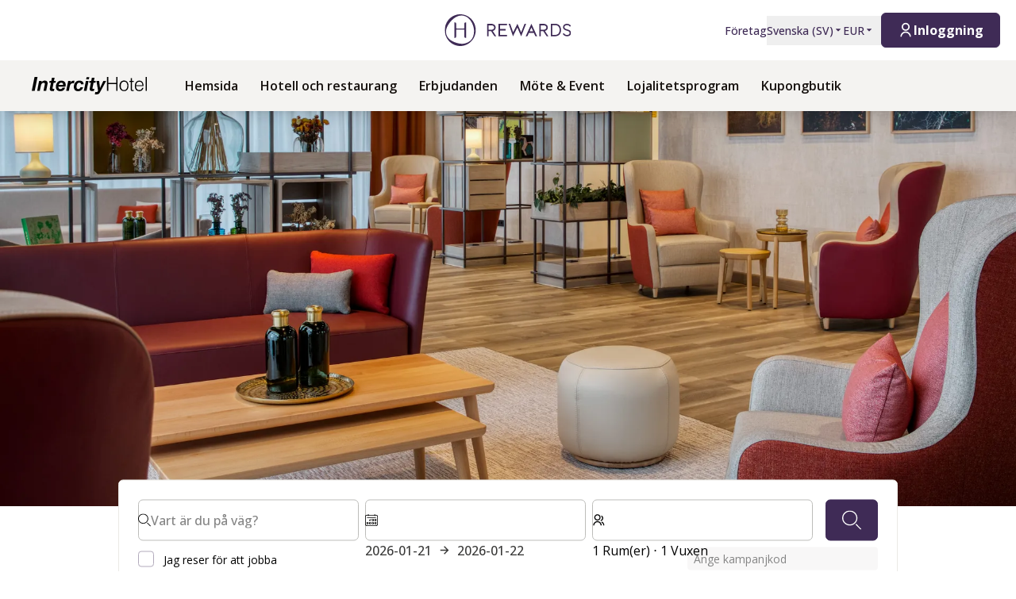

--- FILE ---
content_type: text/html; charset=utf-8
request_url: https://hrewards.com/sv/intercityhotel/about
body_size: 35355
content:
<!DOCTYPE html><html dir="ltr" lang="sv"><head><meta charSet="utf-8"/><meta name="viewport" content="width=device-width"/><link rel="preload" href="https://app.usercentrics.eu/browser-ui/latest/loader.js" as="script"/><link rel="alternate" hrefLang="sv" href="https://hrewards.com/sv/intercityhotel/about"/><link rel="alternate" hrefLang="ja" href="https://hrewards.com/ja/intercityhotel/about"/><link rel="alternate" hrefLang="en" href="https://hrewards.com/en/intercityhotel/about"/><link rel="alternate" hrefLang="ko" href="https://hrewards.com/ko/intercityhotel/about"/><link rel="alternate" hrefLang="cs" href="https://hrewards.com/cs/intercityhotel/about"/><link rel="alternate" hrefLang="de" href="https://hrewards.com/de/intercityhotel/about"/><link rel="alternate" hrefLang="fr" href="https://hrewards.com/fr/intercityhotel/about"/><link rel="alternate" hrefLang="es" href="https://hrewards.com/es/intercityhotel/about"/><link rel="alternate" hrefLang="it" href="https://hrewards.com/it/intercityhotel/about"/><link rel="alternate" hrefLang="da" href="https://hrewards.com/da/intercityhotel/about"/><link rel="alternate" hrefLang="zh" href="https://hrewards.com/zh/intercityhotel/about"/><link rel="alternate" hrefLang="hu" href="https://hrewards.com/hu/intercityhotel/about"/><link rel="alternate" hrefLang="pt" href="https://hrewards.com/pt/intercityhotel/about"/><link rel="alternate" hrefLang="nl" href="https://hrewards.com/nl/intercityhotel/about"/><link rel="alternate" hrefLang="uk" href="https://hrewards.com/uk/intercityhotel/about"/><link rel="alternate" hrefLang="ru" href="https://hrewards.com/ru/intercityhotel/about"/><link rel="preload" href="/_next/static/media/hrewards.96db3594.svg" as="image" fetchpriority="high"/><link rel="preload" href="/_next/static/media/hrewards-white.15739481.svg" as="image" fetchpriority="high"/><link rel="preload" href="/_next/static/media/intercity-black.d9f54a49.svg" as="image" fetchpriority="high"/><title>Om IntercityHotel I Stadshotell med bekvämt läge | H Rewards</title><meta name="description" content="Officiell webbplats: Modernt och funktionellt stadshotell | Centralt läge ✓ Tjäna bonuspoäng ✓"/><link rel="canonical" href="https://hrewards.com/sv/intercityhotel/about"/><script type="application/ld+json">{"@context":"https://schema.org","@type":"BreadcrumbList","itemListElement":[{"@type":"ListItem","position":1,"item":{"@id":"https://hrewards.com/sv/intercityhotel","name":"IntercityHotel"}},{"@type":"ListItem","position":2,"item":{"@id":"https://hrewards.com/sv/intercityhotel/about","name":"Om IntercityHotel"}}]}</script><link rel="preload" as="image" imageSrcSet="https://assets.hrewards.com/assets/jpg.small_ICH_Berlin_BER_Lounge_9352_ad6e42d944.jpg?optimize 500w, https://assets.hrewards.com/assets/jpg.medium_ICH_Berlin_BER_Lounge_9352_ad6e42d944.jpg?optimize 750w, https://assets.hrewards.com/assets/jpg.large_ICH_Berlin_BER_Lounge_9352_ad6e42d944.jpg?optimize 1000w, https://assets.hrewards.com/assets/jpg.xlarge_ICH_Berlin_BER_Lounge_9352_ad6e42d944.jpg?optimize 1920w, https://assets.hrewards.com/assets/jpg.xxlarge_ICH_Berlin_BER_Lounge_9352_ad6e42d944.jpg?optimize 2560w" imageSizes="100vw" fetchpriority="high"/><meta name="next-head-count" content="27"/><meta name="format-detection" content="telephone=no"/><script>if(!Element.prototype.matches || !('IntersectionObserverEntry' in window) || !Element.prototype.closest || !Object.fromEntries) {document.write("<script src='/scripts/polyfills.js'"+"><"+"/script>")}</script><script>if(!('ResizeObserver' in window)) {document.write("<script src='/scripts/resize-observer.min.js'"+"><"+"/script>")}</script><link rel="dns-prefetch" href="https://assets.hrewards.com"/><link rel="preconnect" href="https://assets.hrewards.com"/><link rel="shortcut icon" media="(prefers-color-scheme: light)" type="image/png" href="/images/favicon.png"/><link rel="shortcut icon" media="(prefers-color-scheme: dark)" type="image/png" href="/images/favicon-dark.png"/><link rel="preload" href="/_next/static/css/5eeb80e7b4399b17.css" as="style"/><link rel="stylesheet" href="/_next/static/css/5eeb80e7b4399b17.css" data-n-g=""/><link rel="preload" href="/_next/static/css/a0b7a153676d9e1b.css" as="style"/><link rel="stylesheet" href="/_next/static/css/a0b7a153676d9e1b.css" data-n-p=""/><link rel="preload" href="/_next/static/css/3522259a92237ab2.css" as="style"/><link rel="stylesheet" href="/_next/static/css/3522259a92237ab2.css" data-n-p=""/><link rel="preload" href="/_next/static/css/48d568d3b1da6f7d.css" as="style"/><link rel="stylesheet" href="/_next/static/css/48d568d3b1da6f7d.css"/><noscript data-n-css=""></noscript><script defer="" nomodule="" src="/_next/static/chunks/polyfills-78c92fac7aa8fdd8.js"></script><script defer="" src="/_next/static/chunks/9066-b38a1f02c78e2418.js"></script><script defer="" src="/_next/static/chunks/7906-2e11a39a23a9b1a2.js"></script><script defer="" src="/_next/static/chunks/9990-132f6550ec62b379.js"></script><script defer="" src="/_next/static/chunks/6443-82065dd88f06b997.js"></script><script defer="" src="/_next/static/chunks/6616.e1ed144e1b26f9a4.js"></script><script defer="" src="/_next/static/chunks/1879-6837ba7b37974748.js"></script><script defer="" src="/_next/static/chunks/3101-0ac8cd8b606b4514.js"></script><script defer="" src="/_next/static/chunks/501.db611a610e62c9eb.js"></script><script defer="" src="/_next/static/chunks/7010.1ddf2ec2afa09363.js"></script><script defer="" src="/_next/static/chunks/ebc70433.5db29466e019fc8d.js"></script><script defer="" src="/_next/static/chunks/2300.144438eff4f8242c.js"></script><script defer="" src="/_next/static/chunks/7536-9cdc12b52f548120.js"></script><script defer="" src="/_next/static/chunks/2037.437dd18d5497b79b.js"></script><script defer="" src="/_next/static/chunks/1192.b0b3fab5750e884f.js"></script><script defer="" src="/_next/static/chunks/6707.428c191d4f1ca8ad.js"></script><script defer="" src="/_next/static/chunks/6004.31b7711822482b8f.js"></script><script src="/_next/static/chunks/webpack-4bf295dc1e6dc3b0.js" defer=""></script><script src="/_next/static/chunks/framework-4392053ca19f7a6b.js" defer=""></script><script src="/_next/static/chunks/main-52f9cde0bcf834d5.js" defer=""></script><script src="/_next/static/chunks/pages/_app-55ef5ed273d7bc04.js" defer=""></script><script src="/_next/static/chunks/e21e5bbe-3c64cdaceec38b8d.js" defer=""></script><script src="/_next/static/chunks/fea29d9f-9a2ec92924605a62.js" defer=""></script><script src="/_next/static/chunks/cb355538-6a82de6f490e2e1a.js" defer=""></script><script src="/_next/static/chunks/5727625e-5d8e7452ebc266f8.js" defer=""></script><script src="/_next/static/chunks/5675-9e54a393ca7aa076.js" defer=""></script><script src="/_next/static/chunks/309-c94c60fd3db85111.js" defer=""></script><script src="/_next/static/chunks/3933-5a795e83bbc21ab6.js" defer=""></script><script src="/_next/static/chunks/460-68bebc06c668c5a2.js" defer=""></script><script src="/_next/static/chunks/7851-79878bf77306500f.js" defer=""></script><script src="/_next/static/chunks/5771-5205c37c08a79b33.js" defer=""></script><script src="/_next/static/chunks/9303-3adf084568c55831.js" defer=""></script><script src="/_next/static/chunks/5140-7f0b3820e766bfea.js" defer=""></script><script src="/_next/static/chunks/8484-c7ff85af09c4c8c0.js" defer=""></script><script src="/_next/static/chunks/8895-3ab3c35bbce3e603.js" defer=""></script><script src="/_next/static/chunks/6025-486fb49179d7a560.js" defer=""></script><script src="/_next/static/chunks/1363-62ca190be2cd28e5.js" defer=""></script><script src="/_next/static/chunks/1972-ec3150392ed730d4.js" defer=""></script><script src="/_next/static/chunks/9823-46b872f27b668858.js" defer=""></script><script src="/_next/static/chunks/7520-dd22d0f0d5d2b282.js" defer=""></script><script src="/_next/static/chunks/pages/%5B%5B...slug%5D%5D-5b36a5f8c31ba8a8.js" defer=""></script><script src="/_next/static/r2QnM21RUWnTKsbvkP_dw/_buildManifest.js" defer=""></script><script src="/_next/static/r2QnM21RUWnTKsbvkP_dw/_ssgManifest.js" defer=""></script><style id="__jsx-1908155127">:root{--avenir-font:'__avenirFont_961114', '__avenirFont_Fallback_961114';--beatrice-font:'__beatriceFont_52defb', '__beatriceFont_Fallback_52defb';--dubai-font:'__dubaiFont_ad8b43', '__dubaiFont_Fallback_ad8b43';--gazpacho-font:'__gazpachoFont_832b39', '__gazpachoFont_Fallback_832b39';--gtsuper-font:'__gtsuperFont_8cd832', '__gtsuperFont_Fallback_8cd832';--markpro-font:'__markproFont_59b648', '__markproFont_Fallback_59b648';--opensans-font:'__Open_Sans_e8b307', '__Open_Sans_Fallback_e8b307';--oswald-font:'__oswaldFont_b53ec3', '__oswaldFont_Fallback_b53ec3';--larken-font:'__larkenFont_e7c6f8', '__larkenFont_Fallback_e7c6f8';--tradegothic-font:'__tradeGothicFont_6d7bbe', '__tradeGothicFont_Fallback_6d7bbe';--tradegothiccondensed-font:'__tradeGothicCondensedFont_b650cc', '__tradeGothicCondensedFont_Fallback_b650cc';--lato-font:'__latoFont_f2d549', '__latoFont_Fallback_f2d549';--voga-font:'__vogaFont_09c279', '__vogaFont_Fallback_09c279';--brushup-font:'__brushUpFont_d4530b', '__brushUpFont_Fallback_d4530b';--notosans-font:'__Noto_Sans_0e8ca9', '__Noto_Sans_Fallback_0e8ca9';--baskerville-font:'__Baskervville_21e36c', '__Baskervville_Fallback_21e36c';--univers-font:'__universFont_e34dd4', '__universFont_Fallback_e34dd4';--helvetica-neue-font:'__helveticaNeueFont_6b139c', '__helveticaNeueFont_Fallback_6b139c';--hv-fitzgerald-font:'__hvFitzgeraldFont_d7d644', '__hvFitzgeraldFont_Fallback_d7d644';--telka-wide-font:'__telkaWideFont_2b47ef', '__telkaWideFont_Fallback_2b47ef'}</style></head><body><div id="__next"><div class="flex min-h-screen flex-col"><header class="relative z-20 flex items-center justify-between bg-white px-2 py-1 dark:bg-dm-panel-bg md:px-5 md:py-4 hidden md:flex"><div class="block flex-1 md:hidden xl:block"></div><a target="_self" rel="" class="cursor-pointer underline hover:text-global-gray-400 dark:hover:text-white hover:no-underline text-plum focus:text-plum-600 dark:text-white flex" data-href="/" data-router-locale="sv" data-testid="header-logo" href="/sv"><div class="brand-logo ie11--header-logo flex w-32 justify-center dark:hidden sm:w-32 md:w-32 xl:w-48 xl:px-4"><span style="box-sizing:border-box;display:inline-block;overflow:hidden;width:initial;height:initial;background:none;opacity:1;border:0px none;margin:0px;padding:0px;position:relative;max-width:100%"><span style="box-sizing:border-box;display:block;width:initial;height:initial;background:none;opacity:1;border:0px none;margin:0px;padding:0px;max-width:100%"><img style="display:block;max-width:100%;width:initial;height:initial;background:none;opacity:1;border:0px none;margin:0px;padding:0px" alt="" aria-hidden="true" src="data:image/svg+xml,%3csvg%20xmlns=%27http://www.w3.org/2000/svg%27%20version=%271.1%27%20width=%27205%27%20height=%2750%27/%3e"/></span><img alt="Logo" fetchpriority="high" decoding="async" data-nimg="fill" style="position:absolute;height:100%;width:100%;left:0;top:0;right:0;bottom:0;color:transparent;max-width:100%" src="/_next/static/media/hrewards.96db3594.svg"/></span></div><div class="brand-logo ie11--header-logo hidden w-32 justify-center dark:flex sm:w-32 md:w-32 xl:w-48 xl:px-4"><span style="box-sizing:border-box;display:inline-block;overflow:hidden;width:initial;height:initial;background:none;opacity:1;border:0px none;margin:0px;padding:0px;position:relative;max-width:100%"><span style="box-sizing:border-box;display:block;width:initial;height:initial;background:none;opacity:1;border:0px none;margin:0px;padding:0px;max-width:100%"><img style="display:block;max-width:100%;width:initial;height:initial;background:none;opacity:1;border:0px none;margin:0px;padding:0px" alt="" aria-hidden="true" src="data:image/svg+xml,%3csvg%20xmlns=%27http://www.w3.org/2000/svg%27%20version=%271.1%27%20width=%27205%27%20height=%2750%27/%3e"/></span><img alt="Logo" fetchpriority="high" decoding="async" data-nimg="fill" style="position:absolute;height:100%;width:100%;left:0;top:0;right:0;bottom:0;color:transparent;max-width:100%" src="/_next/static/media/hrewards-white.15739481.svg"/></span></div></a><div class="flex flex-1 justify-end"><div class="hidden flex-1 items-center justify-end md:flex MetaNavigation_childrenSpacing__LLcHV"><a target="_self" rel="" class="cursor-pointer focus:outline-none text-plum focus:text-plum-600" data-href="/corporate" data-router-locale="sv" data-testid="meta-navigation-link__Företag" href="/sv/corporate"><span class="flex cursor-pointer items-center whitespace-nowrap py-2 text-sm font-medium transition duration-300 dark:text-white hover:text-plum-600 dark:hover:text-white dark:hover:text-opacity-80">Företag</span></a><div class="relative" data-headlessui-state=""><button class="block focus:outline-none text-plum hover:text-plum-600 focus:text-plum-600" data-testid="language-selector" id="headlessui-menu-button-:R1j8qe5j6:" type="button" aria-haspopup="menu" aria-expanded="false" data-headlessui-state=""><span class="flex cursor-pointer items-center whitespace-nowrap py-2 text-sm font-medium transition duration-300 dark:text-white hover:text-plum-600 dark:hover:text-white dark:hover:text-opacity-80">Svenska<!-- --> (<!-- -->SV<!-- -->)<span class="text-xs ltr:ml-2 rtl:mr-2"><svg stroke="currentColor" fill="currentColor" stroke-width="0" viewBox="0 0 24 24" height="1em" width="1em" xmlns="http://www.w3.org/2000/svg"><path d="M11.646 15.146 5.854 9.354a.5.5 0 0 1 .353-.854h11.586a.5.5 0 0 1 .353.854l-5.793 5.792a.5.5 0 0 1-.707 0Z"></path></svg></span></span></button></div><div class="relative"><button class="block focus:outline-none text-plum focus:text-plum-600" data-testid="currency-selector" id="headlessui-listbox-button-:R6r8qe5j6:" type="button" aria-haspopup="listbox" aria-expanded="false" data-headlessui-state=""><span class="flex cursor-pointer items-center whitespace-nowrap py-2 text-sm font-medium transition duration-300 dark:text-white hover:text-plum-600 dark:hover:text-white dark:hover:text-opacity-80 w-12">EUR<span class="text-xs ltr:ml-2 rtl:mr-2"><svg stroke="currentColor" fill="currentColor" stroke-width="0" viewBox="0 0 24 24" height="1em" width="1em" xmlns="http://www.w3.org/2000/svg"><path d="M11.646 15.146 5.854 9.354a.5.5 0 0 1 .353-.854h11.586a.5.5 0 0 1 .353.854l-5.793 5.792a.5.5 0 0 1-.707 0Z"></path></svg></span></span></button></div></div><div class="ltr:ml-6 ltr:mr-3 rtl:ml-3 rtl:mr-6 ltr:md:mr-0 rtl:md:ml-0" style="font-size:0"><button class="relative inline-flex items-center justify-center text-center px-5 transition duration-300 leading-tight h-11 text-base text-transparent focus:outline-none pointer-events-none cursor-default border-transparent bg-global-not-active base hidden md:inline-flex rounded-md font-hrewards font-bold border" data-testid="member-button"><span class="text-xl ltr:mr-2 ltr:last:mr-0 rtl:ml-2 rtl:last:ml-0"><svg stroke="currentColor" fill="currentColor" stroke-width="0" viewBox="0 0 24 24" height="1em" width="1em" xmlns="http://www.w3.org/2000/svg"><path d="M4 22C4 17.5817 7.58172 14 12 14C16.4183 14 20 17.5817 20 22H18C18 18.6863 15.3137 16 12 16C8.68629 16 6 18.6863 6 22H4ZM12 13C8.685 13 6 10.315 6 7C6 3.685 8.685 1 12 1C15.315 1 18 3.685 18 7C18 10.315 15.315 13 12 13ZM12 11C14.21 11 16 9.21 16 7C16 4.79 14.21 3 12 3C9.79 3 8 4.79 8 7C8 9.21 9.79 11 12 11Z"></path></svg></span><span class="absolute inset-0 flex items-center justify-center border-violet"><span class="h-5 w-5 animate-spin rounded-full border-2 border-t-2 border-global-gray-200" style="border-top-color:inherit"></span></span><span>Inloggning</span></button><button type="button" aria-label="Inloggning" class="rounded p-1 outline-none transition duration-300 focus:outline-none text-2xl bg-stone-100 text-black hover:bg-stone-100 focus:bg-stone-100 md:hidden"><svg stroke="currentColor" fill="currentColor" stroke-width="0" viewBox="0 0 24 24" height="1em" width="1em" xmlns="http://www.w3.org/2000/svg"><path d="M4 22C4 17.5817 7.58172 14 12 14C16.4183 14 20 17.5817 20 22H18C18 18.6863 15.3137 16 12 16C8.68629 16 6 18.6863 6 22H4ZM12 13C8.685 13 6 10.315 6 7C6 3.685 8.685 1 12 1C15.315 1 18 3.685 18 7C18 10.315 15.315 13 12 13ZM12 11C14.21 11 16 9.21 16 7C16 4.79 14.21 3 12 3C9.79 3 8 4.79 8 7C8 9.21 9.79 11 12 11Z"></path></svg></button></div></div></header><div class="sticky top-0 z-10 shadow-lg"><div class="z-10 flex h-16 w-full items-center justify-between px-5 dark:border-t dark:border-dm-border md:px-8 lg:justify-start xl:px-10 text-ic-charcoal bg-ic-mink-gray-100 font-ic-secondary" data-headlessui-state=""><div class="flex pr-10 lg:flex-1"><a target="_self" rel="" class="cursor-pointer underline hover:text-global-gray-400 dark:hover:text-white hover:no-underline text-plum focus:text-plum-600 dark:text-white inline-flex" data-href="/" data-router-locale="sv" data-testid="main-navigation_brand-logo" href="/sv"><div class="brand-logo flex w-32 xl:w-auto"><span style="box-sizing:border-box;display:inline-block;overflow:hidden;width:initial;height:initial;background:none;opacity:1;border:0px none;margin:0px;padding:0px;position:relative;max-width:100%"><span style="box-sizing:border-box;display:block;width:initial;height:initial;background:none;opacity:1;border:0px none;margin:0px;padding:0px;max-width:100%"><img style="display:block;max-width:100%;width:initial;height:initial;background:none;opacity:1;border:0px none;margin:0px;padding:0px" alt="" aria-hidden="true" src="data:image/svg+xml,%3csvg%20xmlns=%27http://www.w3.org/2000/svg%27%20version=%271.1%27%20width=%27145%27%20height=%2722%27/%3e"/></span><img alt="Logo" fetchpriority="high" decoding="async" data-nimg="fill" style="position:absolute;height:100%;width:100%;left:0;top:0;right:0;bottom:0;color:transparent;max-width:100%" src="/_next/static/media/intercity-black.d9f54a49.svg"/></span></div></a></div><button aria-label="toggle menu" class="relative z-10 ml-auto flex items-center bg-transparent p-2 focus:outline-none lg:hidden rtl:order-first rtl:rotate-180 rtl:transform" data-trackable="false" id="headlessui-menu-button-:R9ae5j6:" type="button" aria-haspopup="menu" aria-expanded="false" data-headlessui-state=""><svg stroke="currentColor" fill="currentColor" stroke-width="0" viewBox="0 0 24 24" class="text-xl" height="1em" width="1em" xmlns="http://www.w3.org/2000/svg"><path d="M3 4H21V6H3V4ZM3 11H15V13H3V11ZM3 18H21V20H3V18Z"></path></svg></button><div class="hidden lg:flex"><nav class="flex w-full flex-col px-5 py-8 md:px-8 lg:flex-row lg:items-center lg:p-0"><div class="mb-1 last:mb-0 last:mr-0 lg:mb-0 lg:mr-7"><a target="_self" rel="" class="cursor-pointer group flex" data-href="/intercityhotel" data-router-locale="sv" data-testid="main-navigation-link__5253" href="/sv/intercityhotel"><div class="group relative cursor-pointer select-none py-2 rtl:text-lg text-base font-semibold">Hemsida<div class="highlighter absolute bottom-0 left-0 right-0 w-0 py-px transition-all duration-300 lg:mx-auto lg:group-hover:visible lg:group-hover:w-3/4 lg:group-focus:visible lg:group-focus:w-3/4 invisible bg-black"></div></div></a></div><div class="mb-1 last:mb-0 last:mr-0 lg:mb-0 lg:mr-7"><button class="group flex w-full items-center bg-transparent focus:outline-none" data-testid="main-navigation-button__588" id="headlessui-menu-button-:R2hhae5j6:" type="button" aria-haspopup="menu" aria-expanded="false" data-headlessui-state=""><div class="group relative cursor-pointer select-none py-2 rtl:text-lg text-base font-semibold">Hotell och restaurang<div class="highlighter absolute bottom-0 left-0 right-0 w-0 py-px transition-all duration-300 lg:mx-auto lg:group-hover:visible lg:group-hover:w-3/4 lg:group-focus:visible lg:group-focus:w-3/4 invisible bg-black"></div></div><svg stroke="currentColor" fill="currentColor" stroke-width="0" viewBox="0 0 24 24" class="rotate-0 transform text-xl lg:hidden ltr:ml-auto rtl:mr-auto" height="1em" width="1em" xmlns="http://www.w3.org/2000/svg"><path d="M11.9999 13.1714L16.9497 8.22168L18.3639 9.63589L11.9999 15.9999L5.63599 9.63589L7.0502 8.22168L11.9999 13.1714Z"></path></svg></button></div><div class="mb-1 last:mb-0 last:mr-0 lg:mb-0 lg:mr-7"><a target="_self" rel="" class="cursor-pointer group flex" data-href="/intercityhotel/hotell-erbjudanden" data-router-locale="sv" data-testid="main-navigation-link__5262" href="/sv/intercityhotel/hotell-erbjudanden"><div class="group relative cursor-pointer select-none py-2 rtl:text-lg text-base font-semibold">Erbjudanden<div class="highlighter absolute bottom-0 left-0 right-0 w-0 py-px transition-all duration-300 lg:mx-auto lg:group-hover:visible lg:group-hover:w-3/4 lg:group-focus:visible lg:group-focus:w-3/4 invisible bg-black"></div></div></a></div><div class="mb-1 last:mb-0 last:mr-0 lg:mb-0 lg:mr-7"><a target="_self" rel="" class="cursor-pointer group flex" data-href="/intercityhotel/moete-event" data-router-locale="sv" data-testid="main-navigation-link__5265" href="/sv/intercityhotel/moete-event"><div class="group relative cursor-pointer select-none py-2 rtl:text-lg text-base font-semibold">Möte &amp; Event<div class="highlighter absolute bottom-0 left-0 right-0 w-0 py-px transition-all duration-300 lg:mx-auto lg:group-hover:visible lg:group-hover:w-3/4 lg:group-focus:visible lg:group-focus:w-3/4 invisible bg-black"></div></div></a></div><div class="mb-1 last:mb-0 last:mr-0 lg:mb-0 lg:mr-7"><a target="_self" rel="" class="cursor-pointer group flex" data-href="/bonusprogram" data-router-locale="sv" data-testid="main-navigation-link__5268" href="/sv/bonusprogram"><div class="group relative cursor-pointer select-none py-2 rtl:text-lg text-base font-semibold">Lojalitetsprogram<div class="highlighter absolute bottom-0 left-0 right-0 w-0 py-px transition-all duration-300 lg:mx-auto lg:group-hover:visible lg:group-hover:w-3/4 lg:group-focus:visible lg:group-focus:w-3/4 invisible bg-black"></div></div></a></div><div class="mb-1 last:mb-0 last:mr-0 lg:mb-0 lg:mr-7"><a target="_blank" rel="" class="cursor-pointer group flex" data-href="https://shop.hrewards.com/en" data-router-locale="sv" data-testid="main-navigation-link__5271" href="https://shop.hrewards.com/en"><div class="group relative cursor-pointer select-none py-2 rtl:text-lg text-base font-semibold">Kupongbutik<div class="highlighter absolute bottom-0 left-0 right-0 w-0 py-px transition-all duration-300 lg:mx-auto lg:group-hover:visible lg:group-hover:w-3/4 lg:group-focus:visible lg:group-focus:w-3/4 invisible bg-black"></div></div></a></div><div class="mb-1 last:mb-0 last:mr-0 lg:mb-0 lg:mr-7 lg:hidden"><a target="_self" rel="" class="cursor-pointer group flex" data-href="/corporate" data-router-locale="sv" data-testid="main-navigation-link__23" href="/sv/corporate"><div class="group relative cursor-pointer select-none py-2 rtl:text-lg text-base font-semibold">Företag<div class="highlighter absolute bottom-0 left-0 right-0 w-0 py-px transition-all duration-300 lg:mx-auto lg:group-hover:visible lg:group-hover:w-3/4 lg:group-focus:visible lg:group-focus:w-3/4 invisible bg-black"></div></div></a></div><div class="my-4 w-full opacity-25 lg:hidden bg-ic-charcoal" style="height:1px"></div><div class="mb-1 last:mb-0 last:mr-0 lg:mb-0 lg:mr-7 lg:hidden"><button class="group flex w-full items-center bg-transparent focus:outline-none" data-testid="main-navigation-button__language-selector" id="headlessui-menu-button-:R1chae5j6:" type="button" aria-haspopup="menu" aria-expanded="false" data-headlessui-state=""><div class="group relative cursor-pointer select-none py-2 rtl:text-lg text-base font-semibold">Svenska<!-- --> (<!-- -->SV<!-- -->)<div class="highlighter absolute bottom-0 left-0 right-0 w-0 py-px transition-all duration-300 lg:mx-auto lg:group-hover:visible lg:group-hover:w-3/4 lg:group-focus:visible lg:group-focus:w-3/4 invisible bg-black"></div></div><svg stroke="currentColor" fill="currentColor" stroke-width="0" viewBox="0 0 24 24" class="rotate-0 transform text-xl lg:hidden ltr:ml-auto rtl:mr-auto" height="1em" width="1em" xmlns="http://www.w3.org/2000/svg"><path d="M11.9999 13.1714L16.9497 8.22168L18.3639 9.63589L11.9999 15.9999L5.63599 9.63589L7.0502 8.22168L11.9999 13.1714Z"></path></svg></button></div><div class="my-4 w-full opacity-25 lg:hidden bg-ic-charcoal" style="height:1px"></div><div class="mb-1 last:mb-0 last:mr-0 lg:mb-0 lg:mr-7 lg:hidden"><a target="_self" rel="" class="cursor-pointer group flex" data-href="/" data-router-locale="sv" data-testid="main-navigation-link__guest-menu" href="/sv"><div class="group relative cursor-pointer select-none py-2 rtl:text-lg text-base font-semibold">Laddar<div class="highlighter absolute bottom-0 left-0 right-0 w-0 py-px transition-all duration-300 lg:mx-auto lg:group-hover:visible lg:group-hover:w-3/4 lg:group-focus:visible lg:group-focus:w-3/4 invisible bg-black"></div></div></a></div><div class="my-4 w-full opacity-25 lg:hidden bg-ic-charcoal" style="height:1px"></div><div class="mb-1 last:mb-0 last:mr-0 lg:mb-0 lg:mr-7 lg:hidden"><button class="group flex w-full items-center bg-transparent focus:outline-none" data-testid="main-navigation-button__currency-selector" id="headlessui-menu-button-:Rfhae5j6:" type="button" aria-haspopup="menu" aria-expanded="false" data-headlessui-state=""><div class="group relative cursor-pointer select-none py-2 rtl:text-lg text-base font-semibold">EUR<div class="highlighter absolute bottom-0 left-0 right-0 w-0 py-px transition-all duration-300 lg:mx-auto lg:group-hover:visible lg:group-hover:w-3/4 lg:group-focus:visible lg:group-focus:w-3/4 invisible bg-black"></div></div><svg stroke="currentColor" fill="currentColor" stroke-width="0" viewBox="0 0 24 24" class="rotate-0 transform text-xl lg:hidden ltr:ml-auto rtl:mr-auto" height="1em" width="1em" xmlns="http://www.w3.org/2000/svg"><path d="M11.9999 13.1714L16.9497 8.22168L18.3639 9.63589L11.9999 15.9999L5.63599 9.63589L7.0502 8.22168L11.9999 13.1714Z"></path></svg></button></div></nav></div><div class="hidden lg:block lg:flex-1"></div></div></div><main class="ie11-content flex-1 dark:bg-dm-bg"><div class="mx-auto w-full max-w-full"><div class="flex"><div class="embla group-carousel relative flex-none overflow-hidden w-full"><div class="embla__container relative flex flex-1 items-start -mx-2" style="transition:.3s height"><div class="embla__slide relative max-h-full flex-none overflow-hidden px-2 w-full" style="height:auto"><div class="relative w-full"><div class="flex h-full w-full"><div style="position:relative;width:100%;padding-bottom:38.888888888888886%" data-radix-aspect-ratio-wrapper=""><div style="position:absolute;top:0;right:0;bottom:0;left:0"><div class="h-full w-full" style="background-size:cover;background-position:60% 70%;background-image:url([data-uri])" id="U9Fhq;EL0i-;*0Iq^+%0Kk-pRiWa#RMwIVXS"><img alt="Business Hotel i Berlin - IntercityHotel Berlin Airport BER Terminal 1+2, Lobby" fetchpriority="high" decoding="async" data-nimg="fill" style="position:absolute;height:100%;width:100%;left:0;top:0;right:0;bottom:0;object-fit:cover;object-position:60% 70%;color:transparent" sizes="100vw" srcSet="https://assets.hrewards.com/assets/jpg.small_ICH_Berlin_BER_Lounge_9352_ad6e42d944.jpg?optimize 500w, https://assets.hrewards.com/assets/jpg.medium_ICH_Berlin_BER_Lounge_9352_ad6e42d944.jpg?optimize 750w, https://assets.hrewards.com/assets/jpg.large_ICH_Berlin_BER_Lounge_9352_ad6e42d944.jpg?optimize 1000w, https://assets.hrewards.com/assets/jpg.xlarge_ICH_Berlin_BER_Lounge_9352_ad6e42d944.jpg?optimize 1920w, https://assets.hrewards.com/assets/jpg.xxlarge_ICH_Berlin_BER_Lounge_9352_ad6e42d944.jpg?optimize 2560w" src="https://assets.hrewards.com/assets/jpg.xxlarge_ICH_Berlin_BER_Lounge_9352_ad6e42d944.jpg?optimize"/></div></div></div></div><div class="mx-auto w-full max-w-container inset-0 flex flex-col justify-center px-4 py-6 md:absolute md:bg-transparent md:px-16 md:py-0 bg-ic-mink-gray-100"><div class="relative inline-block self-start md:line-clamp-3 md:p-2 lg:line-clamp-5 xl:line-clamp-6 xl:hyphens-manual xl:break-normal mb-2 last:mb-0"><span class="absolute inset-0 bg-ic-mink-gray-100 opacity-50"></span><span class="relative"><h2 class="font-ic text-black leading-tight text-3xl md:text-4xl lg:text-6xl uppercase">Om IntercityHotel</h2></span></div></div></div></div></div></div> </div></div><div id="search-panel-anchor"></div><div class="relative top-sticky transition-spacing duration-300 lg:sticky h-auto lg:h-search mb-8 mt-8 lg:mb-0 lg:mt-0 z-5"><div class="mx-auto w-full px-4 xl:px-0 max-w-container relative transition-transform lg:-translate-y-1/4 lg:transform"><div class="px-0 lg:px-16"><div class="flex flex-col rounded-md border-global-gray-100 bg-white dark:border-dm-border dark:bg-dm-panel-bg p-3 md:p-6 lg:p-6 border"><div class="flex appearance-none flex-col space-y-4 lg:flex-row lg:items-center lg:space-x-4 lg:space-y-0 rtl:lg:space-x-reverse"><div class="flex flex-1 flex-wrap -m-1"><div class="flex w-full flex-col md:w-1/3 p-1"><div class="relative w-full z-3" data-headlessui-state=""><div><div class="relative w-full"><label><span class="absolute top-0 flex h-full items-center ltr:left-0 ltr:pl-4 rtl:right-0 rtl:pr-4 dark:[&amp;_svg]:fill-white"><div class="w-4"></div></span><input autoComplete="off" data-testid="search-select-input" id="headlessui-combobox-input-:R1cldk6hqe5j6:" role="combobox" type="text" aria-expanded="false" aria-autocomplete="list" data-headlessui-state="" placeholder="Vart är du på väg?" class="block w-full appearance-none border px-4 font-medium leading-normal outline-none transition-all duration-300 dark:text-white bg-white dark:bg-dm-panel-bg animated-placeholder rounded-md min-h-13 pb-1 pt-5 placeholder-transparent border-global-gray-200 text-component-main dark:border-dm-border dark:text-white focus:border-plum focus:shadow-input-hrewards dark:!shadow-none dark:focus:border-plum-800 ltr:pl-12 rtl:pr-12 search-select-input"/><span class="absolute left-0 block w-full transform select-none items-center truncate px-4 font-medium leading-tight transition-all duration-300 top-1/2 -translate-y-1/2 text-global-gray-300 dark:!text-dm-light placeholder -mt-3 cursor-text text-xs ltr:pl-12 rtl:pr-12">Vart är du på väg?</span></label></div></div><button class="hidden" data-trackable="false" id="headlessui-combobox-button-:R3cldk6hqe5j6:" type="button" tabindex="-1" aria-haspopup="listbox" aria-expanded="false" data-headlessui-state=""></button></div></div><div class="flex w-full flex-col md:w-1/3 p-1"><div class="relative z-2 md:!z-2 [&amp;[data-headlessui-state=open]]:z-30" data-headlessui-state=""><div data-testid="toggle-calendar-button" aria-expanded="false" data-headlessui-state=""><div class="relative"><div><div class="relative w-full"><label><span class="absolute top-0 flex h-full items-center ltr:left-0 ltr:pl-4 rtl:right-0 rtl:pr-4 dark:[&amp;_svg]:fill-white"><div class="w-4 cursor-pointer"></div></span><input readonly="" data-testid="calendar-input" placeholder="" class="block w-full appearance-none border px-4 font-medium leading-normal outline-none transition-all duration-300 dark:text-white bg-white dark:bg-dm-panel-bg rounded-md min-h-13 py-3 border-global-gray-200 text-component-main dark:border-dm-border dark:text-white focus:border-plum focus:shadow-input-hrewards dark:!shadow-none dark:focus:border-plum-800 ltr:pl-12 rtl:pr-12 cursor-pointer"/></label></div></div><span class="pointer-events-none absolute inset-0 flex items-center space-x-2 font-medium text-component-main ltr:pl-12 rtl:space-x-reverse rtl:pr-12 dark:text-white"><span></span><svg stroke="currentColor" fill="currentColor" stroke-width="0" viewBox="0 0 24 24" class="rtl:rotate-180" height="1em" width="1em" xmlns="http://www.w3.org/2000/svg"><path d="M16.1716 10.9999L10.8076 5.63589L12.2218 4.22168L20 11.9999L12.2218 19.778L10.8076 18.3638L16.1716 12.9999H4V10.9999H16.1716Z"></path></svg><span> </span></span></div></div></div></div><div class="flex w-full flex-col md:w-1/3 p-1"><div class="sm:hidden"><div><div class="relative w-full"><label><span class="absolute top-0 flex h-full items-center ltr:left-0 ltr:pl-4 rtl:right-0 rtl:pr-4 dark:[&amp;_svg]:fill-white"><svg stroke="currentColor" fill="currentColor" stroke-width="0" viewBox="0 0 24 24" height="1em" width="1em" xmlns="http://www.w3.org/2000/svg"><path d="M2 22C2 17.5817 5.58172 14 10 14C14.4183 14 18 17.5817 18 22H16C16 18.6863 13.3137 16 10 16C6.68629 16 4 18.6863 4 22H2ZM10 13C6.685 13 4 10.315 4 7C4 3.685 6.685 1 10 1C13.315 1 16 3.685 16 7C16 10.315 13.315 13 10 13ZM10 11C12.21 11 14 9.21 14 7C14 4.79 12.21 3 10 3C7.79 3 6 4.79 6 7C6 9.21 7.79 11 10 11ZM18.2837 14.7028C21.0644 15.9561 23 18.752 23 22H21C21 19.564 19.5483 17.4671 17.4628 16.5271L18.2837 14.7028ZM17.5962 3.41321C19.5944 4.23703 21 6.20361 21 8.5C21 11.3702 18.8042 13.7252 16 13.9776V11.9646C17.6967 11.7222 19 10.264 19 8.5C19 7.11935 18.2016 5.92603 17.041 5.35635L17.5962 3.41321Z"></path></svg></span><input id="default-input" type="text" readonly="" class="block w-full appearance-none border px-4 font-medium leading-normal outline-none transition-all duration-300 dark:text-white bg-white dark:bg-dm-panel-bg rounded-md min-h-13 py-3 border-global-gray-200 text-component-main dark:border-dm-border dark:text-white focus:border-plum focus:shadow-input-hrewards dark:!shadow-none dark:focus:border-plum-800 ltr:pl-12 rtl:pr-12 text-0 text-transparent" value="0 Rum(er) ⋅ 0 Vuxna"/></label><span class="absolute inset-0 flex cursor-pointer ltr:pl-12 ltr:pr-4 rtl:pl-4 rtl:pr-12"><span class="my-auto truncate dark:text-white">0 Rum(er) ⋅ 0 Vuxna</span></span></div></div></div><div class="relative z-1 hidden sm:block" data-headlessui-state=""><div data-testid="search-room-button" aria-expanded="false" data-headlessui-state=""><div><div class="relative w-full"><label><span class="absolute top-0 flex h-full items-center ltr:left-0 ltr:pl-4 rtl:right-0 rtl:pr-4 dark:[&amp;_svg]:fill-white"><svg stroke="currentColor" fill="currentColor" stroke-width="0" viewBox="0 0 24 24" height="1em" width="1em" xmlns="http://www.w3.org/2000/svg"><path d="M2 22C2 17.5817 5.58172 14 10 14C14.4183 14 18 17.5817 18 22H16C16 18.6863 13.3137 16 10 16C6.68629 16 4 18.6863 4 22H2ZM10 13C6.685 13 4 10.315 4 7C4 3.685 6.685 1 10 1C13.315 1 16 3.685 16 7C16 10.315 13.315 13 10 13ZM10 11C12.21 11 14 9.21 14 7C14 4.79 12.21 3 10 3C7.79 3 6 4.79 6 7C6 9.21 7.79 11 10 11ZM18.2837 14.7028C21.0644 15.9561 23 18.752 23 22H21C21 19.564 19.5483 17.4671 17.4628 16.5271L18.2837 14.7028ZM17.5962 3.41321C19.5944 4.23703 21 6.20361 21 8.5C21 11.3702 18.8042 13.7252 16 13.9776V11.9646C17.6967 11.7222 19 10.264 19 8.5C19 7.11935 18.2016 5.92603 17.041 5.35635L17.5962 3.41321Z"></path></svg></span><input id="default-input" type="text" readonly="" class="block w-full appearance-none border px-4 font-medium leading-normal outline-none transition-all duration-300 dark:text-white bg-white dark:bg-dm-panel-bg rounded-md min-h-13 py-3 border-global-gray-200 text-component-main dark:border-dm-border dark:text-white focus:border-plum focus:shadow-input-hrewards dark:!shadow-none dark:focus:border-plum-800 ltr:pl-12 rtl:pr-12 text-0 text-transparent" value="0 Rum(er) ⋅ 0 Vuxna"/></label><span class="absolute inset-0 flex cursor-pointer ltr:pl-12 ltr:pr-4 rtl:pl-4 rtl:pr-12"><span class="my-auto truncate dark:text-white">0 Rum(er) ⋅ 0 Vuxna</span></span></div></div></div></div></div></div><button class="relative inline-flex items-center justify-center text-center px-5 transition duration-300 leading-tight h-13 text-base uppercase text-0  rounded-md font-hrewards font-bold border bg-plum dark:bg-plum-800 dark:hover:bg-opacity-80 dark:border-plum-800 border-plum text-white hover:border-plum-800 hover:bg-plum-800 focus:outline-plum" data-testid="search-room-button"><span class="text-xl ltr:mr-2 ltr:last:mr-0 rtl:ml-2 rtl:last:ml-0"><span class="hidden lg:block ltr:-mr-2 rtl:-ml-2"><div class="w-6"></div></span></span><span><span class="lg:hidden">Sök</span></span></button></div><div class="mt-4 flex flex-col justify-between space-y-2 sm:flex-row sm:items-center sm:space-y-0 lg:-mb-2 lg:mt-2"><div class="flex min-h-8 items-center"><div class="group flex space-x-3 rtl:space-x-reverse"><button type="button" role="checkbox" aria-checked="false" data-state="unchecked" value="on" id="travel_for_work" class="relative flex flex-none appearance-none items-center justify-center rounded border bg-white transition-all duration-300 focus:outline-none dark:bg-dm-panel-bg rounded h-5 w-5 border-violet-400 border-plum-400 dark:border-dm-border focus:border-plum focus:shadow-input-hrewards group-hover:shadow-input-hrewards dark:!shadow-none dark:focus:border-plum-800"></button><input type="checkbox" aria-hidden="true" style="transform:translateX(-100%);position:absolute;pointer-events:none;opacity:0;margin:0" tabindex="-1" value="on"/><label for="travel_for_work" class="cursor-pointer my-auto dark:text-dm-light text-sm rtl:text-base">Jag reser för att jobba</label></div></div><div class="relative h-8 w-48 max-w-full text-sm sm:w-60 ml-auto rtl:ml-0 rtl:mr-auto"><label class="relative h-8 w-48 max-w-full text-sm sm:w-60 !static"><input class="absolute inset-0 w-full cursor-pointer rounded bg-global-gray-25 px-2 py-1 text-black placeholder-global-gray-300 transition duration-300 focus:cursor-text focus:bg-global-gray-50 focus:placeholder-global-gray-300 focus:outline-none dark:border dark:!border-dm-border dark:!bg-dm-panel-bg dark:text-white dark:placeholder-dm-light SearchPanel_promoInput__O_Izc" type="text" placeholder="Ange kampanjkod" autoComplete="off" data-testid="promo-input" value=""/></label></div></div></div></div></div></div><div style="display:contents"><div class="bg-ic-green-gradient"><div class="py-18 md:py-20 lg:py-40"><div class="mx-auto w-full px-4 xl:px-0 max-w-container flex flex-wrap"><div class="flex w-full flex-col justify-center sm:flex-1 ltr:sm:last:pl-10 ltr:xl:last:pl-20 rtl:sm:last:pr-10 rtl:xl:last:pr-20"><h3 class="mb-4 w-full font-ic leading-tight text-black text-4xl lg:text-5xl uppercase">IntercityHotel</h3><div class="teaser-description min-w-full pl-0 ltr:sm:pl-7 ltr:lg:pl-10 rtl:sm:pr-7 rtl:lg:pr-10 font-ic-secondary text-black text-base lg:text-lg leading-normal"><div class="Content_content__9_jM6"><h2 id="en-plats-for-kontakter">En plats för kontakter</h2>
<p>På hotellen i detta varumärke kombinerar vi mobilitet med kvalitet, komfort och service. Hotellens bekväma läge kännetecknas särskilt av tillgång till kollektivtrafik, så att sevärdheter, affärscentra och flygplatser kan nås enkelt och snabbt. IntercityHotel är alltså ett utmärkt val för affärsresenärer eller stadsturister.</p>
</div></div></div><div class="flex w-full flex-col justify-center sm:flex-1 ltr:sm:last:pl-10 ltr:xl:last:pl-20 rtl:sm:last:pr-10 rtl:xl:last:pr-20 order-first mb-6 sm:order-none sm:mb-0"><div class="mx-auto hidden flex-none sm:block w-full"><div style="position:relative;width:100%;padding-bottom:75%" data-radix-aspect-ratio-wrapper=""><div style="position:absolute;top:0;right:0;bottom:0;left:0"><div class="h-full w-full" style="background-size:cover;background-position:50% 50%;background-image:url([data-uri])" id="USFzjENH9Z-U}tn$E1-Vx]RjM{xuK%s-RPOE"><img alt="Business Hotel i Berlin - IntercityHotel Berlin Airport BER Terminal 1+2, Reception" loading="lazy" decoding="async" data-nimg="fill" style="position:absolute;height:100%;width:100%;left:0;top:0;right:0;bottom:0;object-fit:cover;object-position:50% 50%;color:transparent" sizes="(max-width: 1024px) 100vw, 600px" srcSet="https://assets.hrewards.com/assets/jpg.small_ICH_Berlin_BER_Lobby1_0021_4716b1524f.jpg?optimize 500w, https://assets.hrewards.com/assets/jpg.medium_ICH_Berlin_BER_Lobby1_0021_4716b1524f.jpg?optimize 750w, https://assets.hrewards.com/assets/jpg.large_ICH_Berlin_BER_Lobby1_0021_4716b1524f.jpg?optimize 1000w, https://assets.hrewards.com/assets/jpg.xlarge_ICH_Berlin_BER_Lobby1_0021_4716b1524f.jpg?optimize 1920w, https://assets.hrewards.com/assets/jpg.xxlarge_ICH_Berlin_BER_Lobby1_0021_4716b1524f.jpg?optimize 2560w" src="https://assets.hrewards.com/assets/jpg.xxlarge_ICH_Berlin_BER_Lobby1_0021_4716b1524f.jpg?optimize"/></div></div></div></div><div class="mx-auto w-full flex-none sm:hidden"><div style="position:relative;width:100%;padding-bottom:56.25%" data-radix-aspect-ratio-wrapper=""><div style="position:absolute;top:0;right:0;bottom:0;left:0"><div class="h-full w-full" style="background-size:cover;background-position:50% 50%;background-image:url([data-uri])" id="USFzjENH9Z-U}tn$E1-Vx]RjM{xuK%s-RPOE"><img alt="Business Hotel i Berlin - IntercityHotel Berlin Airport BER Terminal 1+2, Reception" loading="lazy" decoding="async" data-nimg="fill" style="position:absolute;height:100%;width:100%;left:0;top:0;right:0;bottom:0;object-fit:cover;object-position:50% 50%;color:transparent" sizes="(max-width: 1024px) 100vw, 600px" srcSet="https://assets.hrewards.com/assets/jpg.small_ICH_Berlin_BER_Lobby1_0021_4716b1524f.jpg?optimize 500w, https://assets.hrewards.com/assets/jpg.medium_ICH_Berlin_BER_Lobby1_0021_4716b1524f.jpg?optimize 750w, https://assets.hrewards.com/assets/jpg.large_ICH_Berlin_BER_Lobby1_0021_4716b1524f.jpg?optimize 1000w, https://assets.hrewards.com/assets/jpg.xlarge_ICH_Berlin_BER_Lobby1_0021_4716b1524f.jpg?optimize 1920w, https://assets.hrewards.com/assets/jpg.xxlarge_ICH_Berlin_BER_Lobby1_0021_4716b1524f.jpg?optimize 2560w" src="https://assets.hrewards.com/assets/jpg.xxlarge_ICH_Berlin_BER_Lobby1_0021_4716b1524f.jpg?optimize"/></div></div></div></div></div></div></div></div></div><div style="display:contents"><div class="bg-ic-mink-gray-100"><div class=""><div class="py-18 md:py-20 lg:py-40"><div class="mx-auto w-full px-4 xl:px-0 max-w-container flex flex-wrap"><div class="flex w-full flex-col justify-center sm:flex-1 ltr:sm:last:pl-10 ltr:xl:last:pl-20 rtl:sm:last:pr-10 rtl:xl:last:pr-20 order-first mb-6 sm:order-none sm:mb-0"><div class="mx-auto hidden flex-none sm:block w-full"><div style="position:relative;width:100%;padding-bottom:75%" data-radix-aspect-ratio-wrapper=""><div style="position:absolute;top:0;right:0;bottom:0;left:0"><div class="h-full w-full" style="background-size:cover;background-position:90% 35%;background-image:url([data-uri])" id="UICP^iD+%M-;~qkDxukDIUt7a$RjM{ofofWA"><img alt="Bilden visar en kvinna som sitter och tittar ut genom fönstret, möjligen inne i ett fordon eller kollektivtrafik." loading="lazy" decoding="async" data-nimg="fill" style="position:absolute;height:100%;width:100%;left:0;top:0;right:0;bottom:0;object-fit:cover;object-position:90% 35%;color:transparent" sizes="(max-width: 1024px) 100vw, 600px" srcSet="https://assets.hrewards.com/assets/jpg.small_pexels_cottonbro_6686275_c4fa954082.jpg?optimize 500w, https://assets.hrewards.com/assets/jpg.medium_pexels_cottonbro_6686275_c4fa954082.jpg?optimize 750w, https://assets.hrewards.com/assets/jpg.large_pexels_cottonbro_6686275_c4fa954082.jpg?optimize 1000w, https://assets.hrewards.com/assets/jpg.xlarge_pexels_cottonbro_6686275_c4fa954082.jpg?optimize 1920w, https://assets.hrewards.com/assets/jpg.xxlarge_pexels_cottonbro_6686275_c4fa954082.jpg?optimize 2560w" src="https://assets.hrewards.com/assets/jpg.xxlarge_pexels_cottonbro_6686275_c4fa954082.jpg?optimize"/></div></div></div></div><div class="mx-auto w-full flex-none sm:hidden"><div style="position:relative;width:100%;padding-bottom:56.25%" data-radix-aspect-ratio-wrapper=""><div style="position:absolute;top:0;right:0;bottom:0;left:0"><div class="h-full w-full" style="background-size:cover;background-position:90% 35%;background-image:url([data-uri])" id="UICP^iD+%M-;~qkDxukDIUt7a$RjM{ofofWA"><img alt="Bilden visar en kvinna som sitter och tittar ut genom fönstret, möjligen inne i ett fordon eller kollektivtrafik." loading="lazy" decoding="async" data-nimg="fill" style="position:absolute;height:100%;width:100%;left:0;top:0;right:0;bottom:0;object-fit:cover;object-position:90% 35%;color:transparent" sizes="(max-width: 1024px) 100vw, 600px" srcSet="https://assets.hrewards.com/assets/jpg.small_pexels_cottonbro_6686275_c4fa954082.jpg?optimize 500w, https://assets.hrewards.com/assets/jpg.medium_pexels_cottonbro_6686275_c4fa954082.jpg?optimize 750w, https://assets.hrewards.com/assets/jpg.large_pexels_cottonbro_6686275_c4fa954082.jpg?optimize 1000w, https://assets.hrewards.com/assets/jpg.xlarge_pexels_cottonbro_6686275_c4fa954082.jpg?optimize 1920w, https://assets.hrewards.com/assets/jpg.xxlarge_pexels_cottonbro_6686275_c4fa954082.jpg?optimize 2560w" src="https://assets.hrewards.com/assets/jpg.xxlarge_pexels_cottonbro_6686275_c4fa954082.jpg?optimize"/></div></div></div></div></div><div class="flex w-full flex-col justify-center sm:flex-1 ltr:sm:last:pl-10 ltr:xl:last:pl-20 rtl:sm:last:pr-10 rtl:xl:last:pr-20"><h3 class="mb-4 w-full font-ic leading-tight text-black text-4xl lg:text-5xl uppercase">FreeCityTicket</h3><div class="teaser-description min-w-full pl-0 ltr:sm:pl-7 ltr:lg:pl-10 rtl:sm:pr-7 rtl:lg:pr-10 font-ic-secondary text-ic-charcoal-700 text-base lg:text-lg leading-normal"><div class="Content_content__9_jM6"><p>Den bästa följeslagaren för din stadsrundtur: den kostnadsfria FreeCityTicket. Bli medlem H Rewards medlem och använd kollektivtrafiken så mycket du vill. Enkelt och miljövänligt under hela vistelsen, oavsett om du ska till nästa möte eller till den mest spännande attraktionen. Upplev staden med buss och tåg*.<br/>(*<strong>endast tillgängligt för H Rewards medlemmar</strong> på deltagande hotell)</p>
<p>**Registrera dig nu för vårt lojalitetsprogram!</p>
</div></div><div class="flex flex-wrap sm:-mr-6 self-start pl-0 lg:pt-2 ltr:sm:pl-6 ltr:lg:pl-10 rtl:sm:pr-0 rtl:lg:pr-10"><a target="_self" rel="" class="cursor-pointer relative inline-flex items-center justify-center text-center px-5 transition duration-300 leading-tight h-11 text-base uppercase w-full sm:w-auto mt-6 sm:mr-6 rtl:sm:ml-6 rounded-md font-ic-secondary font-semibold border text-white bg-ic-charcoal border-ic-charcoal hover:border-ic-charcoal-700 hover:bg-ic-charcoal-700 focus:outline-ic-charcoal" data-href="/free-city-ticket" data-router-locale="sv" href="/sv/free-city-ticket">Registrera dig nu</a></div></div></div></div></div></div></div><div style="display:contents"><div class="bg-ic-green-gradient"><div class="py-18 md:py-20 lg:py-40"><div class="mx-auto w-full px-4 xl:px-0 max-w-container flex flex-wrap"><div class="flex w-full flex-col justify-center sm:flex-1 ltr:sm:last:pl-10 ltr:xl:last:pl-20 rtl:sm:last:pr-10 rtl:xl:last:pr-20"><h3 class="mb-4 w-full font-ic leading-tight text-icons-charcoal text-4xl lg:text-5xl uppercase">Art Visions - IntercityHotel som galleri</h3><div class="teaser-description min-w-full pl-0 ltr:sm:pl-7 ltr:lg:pl-10 rtl:sm:pr-7 rtl:lg:pr-10 font-ic-secondary text-global-gray-400 text-base lg:text-lg leading-normal"><div class="Content_content__9_jM6"><p>I ett unikt samarbete med Bielefeld University of Applied Sciences har de offentliga utrymmena på utvalda IntercityHotels möblerats med individuellt utformade bilder genom projektet &quot;Art Visions&quot;. På så sätt får studenterna i fotografi och media möjlighet att presentera sitt arbete för en bredare publik.</p>
</div></div><div class="flex flex-wrap sm:-mr-6 self-start pl-0 lg:pt-2 ltr:sm:pl-6 ltr:lg:pl-10 rtl:sm:pr-0 rtl:lg:pr-10"><a target="_self" rel="" class="cursor-pointer relative inline-flex items-center justify-center text-center px-5 transition duration-300 leading-tight h-11 text-base uppercase w-full sm:w-auto mt-6 sm:mr-6 rtl:sm:ml-6 rounded-md font-ic-secondary font-semibold border text-white bg-ic-charcoal border-ic-charcoal hover:border-ic-charcoal-700 hover:bg-ic-charcoal-700 focus:outline-ic-charcoal" data-href="/intercityhotel/kunstraeume" data-router-locale="sv" href="/sv/intercityhotel/kunstraeume">Läs mer</a></div></div><div class="flex w-full flex-col justify-center sm:flex-1 ltr:sm:last:pl-10 ltr:xl:last:pl-20 rtl:sm:last:pr-10 rtl:xl:last:pr-20 order-first mb-6 sm:order-none sm:mb-0"><div class="mx-auto hidden flex-none sm:block w-full"><div style="position:relative;width:100%;padding-bottom:75%" data-radix-aspect-ratio-wrapper=""><div style="position:absolute;top:0;right:0;bottom:0;left:0"><div class="h-full w-full" style="background-size:cover;background-position:50% 50%;background-image:url([data-uri])" id="UZI#DV?bxaxu_N%Mogt7RjfQofj[^jxaj]of"><img alt="Ett matområde med en beige stoppad bänk, mörka bord, stolar och svartvita fotografier på väggen ovanför." loading="lazy" decoding="async" data-nimg="fill" style="position:absolute;height:100%;width:100%;left:0;top:0;right:0;bottom:0;object-fit:cover;object-position:50% 50%;color:transparent" sizes="(max-width: 1024px) 100vw, 600px" srcSet="https://assets.hrewards.com/assets/jpg.small_044580_Hannover_ICH_Restaurant_0008_b4af505b1f.jpg?optimize 500w, https://assets.hrewards.com/assets/jpg.medium_044580_Hannover_ICH_Restaurant_0008_b4af505b1f.jpg?optimize 750w, https://assets.hrewards.com/assets/jpg.large_044580_Hannover_ICH_Restaurant_0008_b4af505b1f.jpg?optimize 1000w, https://assets.hrewards.com/assets/jpg.large_044580_Hannover_ICH_Restaurant_0008_b4af505b1f.jpg?optimize 1920w, https://assets.hrewards.com/assets/jpg.large_044580_Hannover_ICH_Restaurant_0008_b4af505b1f.jpg?optimize 2560w" src="https://assets.hrewards.com/assets/jpg.large_044580_Hannover_ICH_Restaurant_0008_b4af505b1f.jpg?optimize"/></div></div></div></div><div class="mx-auto w-full flex-none sm:hidden"><div style="position:relative;width:100%;padding-bottom:56.25%" data-radix-aspect-ratio-wrapper=""><div style="position:absolute;top:0;right:0;bottom:0;left:0"><div class="h-full w-full" style="background-size:cover;background-position:50% 50%;background-image:url([data-uri])" id="UZI#DV?bxaxu_N%Mogt7RjfQofj[^jxaj]of"><img alt="Ett matområde med en beige stoppad bänk, mörka bord, stolar och svartvita fotografier på väggen ovanför." loading="lazy" decoding="async" data-nimg="fill" style="position:absolute;height:100%;width:100%;left:0;top:0;right:0;bottom:0;object-fit:cover;object-position:50% 50%;color:transparent" sizes="(max-width: 1024px) 100vw, 600px" srcSet="https://assets.hrewards.com/assets/jpg.small_044580_Hannover_ICH_Restaurant_0008_b4af505b1f.jpg?optimize 500w, https://assets.hrewards.com/assets/jpg.medium_044580_Hannover_ICH_Restaurant_0008_b4af505b1f.jpg?optimize 750w, https://assets.hrewards.com/assets/jpg.large_044580_Hannover_ICH_Restaurant_0008_b4af505b1f.jpg?optimize 1000w, https://assets.hrewards.com/assets/jpg.large_044580_Hannover_ICH_Restaurant_0008_b4af505b1f.jpg?optimize 1920w, https://assets.hrewards.com/assets/jpg.large_044580_Hannover_ICH_Restaurant_0008_b4af505b1f.jpg?optimize 2560w" src="https://assets.hrewards.com/assets/jpg.large_044580_Hannover_ICH_Restaurant_0008_b4af505b1f.jpg?optimize"/></div></div></div></div></div></div></div></div></div><div style="display:contents"><div class="bg-ic-mink-gray-100"><div class="py-18 md:py-20 lg:py-40"><div class="mx-auto w-full px-4 xl:px-0 max-w-container flex flex-wrap"><div class="flex w-full flex-col justify-center sm:flex-1 ltr:sm:last:pl-10 ltr:xl:last:pl-20 rtl:sm:last:pr-10 rtl:xl:last:pr-20 order-first mb-6 sm:order-none sm:mb-0"><div class="mx-auto hidden flex-none sm:block w-full"><div style="position:relative;width:100%;padding-bottom:75%" data-radix-aspect-ratio-wrapper=""><div style="position:absolute;top:0;right:0;bottom:0;left:0"><div class="h-full w-full" style="background-size:cover;background-position:50% 50%;background-image:url([data-uri])" id="UDHeB-^+0Mrp00NGNuxaa0D*tR=|~UE2Ip?G"><img alt="En person skriver vid ett skrivbord med en anteckningsbok, en kopp kaffe, en liten kanna och en krukväxt på en hylla." loading="lazy" decoding="async" data-nimg="fill" style="position:absolute;height:100%;width:100%;left:0;top:0;right:0;bottom:0;object-fit:cover;object-position:50% 50%;color:transparent" sizes="(max-width: 1024px) 100vw, 600px" srcSet="https://assets.hrewards.com/assets/jpg.small_Deutsche_Hospitality_Workdesk_2_c586112e25.jpg?optimize 500w, https://assets.hrewards.com/assets/jpg.medium_Deutsche_Hospitality_Workdesk_2_c586112e25.jpg?optimize 750w, https://assets.hrewards.com/assets/jpg.large_Deutsche_Hospitality_Workdesk_2_c586112e25.jpg?optimize 1000w, https://assets.hrewards.com/assets/jpg.xlarge_Deutsche_Hospitality_Workdesk_2_c586112e25.jpg?optimize 1920w, https://assets.hrewards.com/assets/jpg.xxlarge_Deutsche_Hospitality_Workdesk_2_c586112e25.jpg?optimize 2560w" src="https://assets.hrewards.com/assets/jpg.xxlarge_Deutsche_Hospitality_Workdesk_2_c586112e25.jpg?optimize"/></div></div></div></div><div class="mx-auto w-full flex-none sm:hidden"><div style="position:relative;width:100%;padding-bottom:56.25%" data-radix-aspect-ratio-wrapper=""><div style="position:absolute;top:0;right:0;bottom:0;left:0"><div class="h-full w-full" style="background-size:cover;background-position:50% 50%;background-image:url([data-uri])" id="UDHeB-^+0Mrp00NGNuxaa0D*tR=|~UE2Ip?G"><img alt="En person skriver vid ett skrivbord med en anteckningsbok, en kopp kaffe, en liten kanna och en krukväxt på en hylla." loading="lazy" decoding="async" data-nimg="fill" style="position:absolute;height:100%;width:100%;left:0;top:0;right:0;bottom:0;object-fit:cover;object-position:50% 50%;color:transparent" sizes="(max-width: 1024px) 100vw, 600px" srcSet="https://assets.hrewards.com/assets/jpg.small_Deutsche_Hospitality_Workdesk_2_c586112e25.jpg?optimize 500w, https://assets.hrewards.com/assets/jpg.medium_Deutsche_Hospitality_Workdesk_2_c586112e25.jpg?optimize 750w, https://assets.hrewards.com/assets/jpg.large_Deutsche_Hospitality_Workdesk_2_c586112e25.jpg?optimize 1000w, https://assets.hrewards.com/assets/jpg.xlarge_Deutsche_Hospitality_Workdesk_2_c586112e25.jpg?optimize 1920w, https://assets.hrewards.com/assets/jpg.xxlarge_Deutsche_Hospitality_Workdesk_2_c586112e25.jpg?optimize 2560w" src="https://assets.hrewards.com/assets/jpg.xxlarge_Deutsche_Hospitality_Workdesk_2_c586112e25.jpg?optimize"/></div></div></div></div></div><div class="flex w-full flex-col justify-center sm:flex-1 ltr:sm:last:pl-10 ltr:xl:last:pl-20 rtl:sm:last:pr-10 rtl:xl:last:pr-20"><h3 class="mb-4 w-full font-ic leading-tight text-black text-4xl lg:text-5xl uppercase">Alla verk inom IntercityHotel</h3><div class="teaser-description min-w-full pl-0 ltr:sm:pl-7 ltr:lg:pl-10 rtl:sm:pr-7 rtl:lg:pr-10 font-ic-secondary text-ic-charcoal-700 text-base lg:text-lg leading-normal"><div class="Content_content__9_jM6"><p>I samarbete med everyworks har du följande möjligheter IntercityHotel Frankfurt Hauptbahnhof Süd möjlighet att arbeta ostört från hotellet i en trevlig samarbetsatmosfär. </p>
</div></div><div class="flex flex-wrap sm:-mr-6 self-start pl-0 lg:pt-2 ltr:sm:pl-6 ltr:lg:pl-10 rtl:sm:pr-0 rtl:lg:pr-10"><a target="_self" rel="" class="cursor-pointer relative inline-flex items-center justify-center text-center px-5 transition duration-300 leading-tight h-11 text-base uppercase w-full sm:w-auto mt-6 sm:mr-6 rtl:sm:ml-6 rounded-md font-ic-secondary font-semibold border text-white bg-ic-charcoal border-ic-charcoal hover:border-ic-charcoal-700 hover:bg-ic-charcoal-700 focus:outline-ic-charcoal" data-href="/intercityhotel/everyworks" data-router-locale="sv" href="/sv/intercityhotel/everyworks">Läs mer</a></div></div></div></div></div></div><div style="display:contents"><div class="bg-ic-green-gradient"><div class="py-6"><div class="mx-auto w-full max-w-container -m-1 flex"><div class="relative w-full py-1 sm:w-8/12 sm:pr-1 lg:w-1/2"><div class="group-image-overlay relative h-full w-full cursor-pointer"><div class="flex h-full w-full"><div style="position:relative;width:100%;padding-bottom:75%" data-radix-aspect-ratio-wrapper=""><div style="position:absolute;top:0;right:0;bottom:0;left:0"><div class="h-full w-full" style="background-size:cover;background-position:50% 50%;background-image:url([data-uri])" id="UBEx-Bk]%4t6H@E1Vsj[bpRhR%RjXox^x]kC"><img alt="IntercityHotel Hanover Central Station East - Lobby" loading="lazy" decoding="async" data-nimg="fill" style="position:absolute;height:100%;width:100%;left:0;top:0;right:0;bottom:0;object-fit:cover;object-position:50% 50%;color:transparent" sizes="(max-width: 1024px) 100vw, 550px" srcSet="https://assets.hrewards.com/assets/jpg.small_ICH_Hannover_Ost_Lobby_2142_3f219ca43a.jpg?optimize 500w, https://assets.hrewards.com/assets/jpg.medium_ICH_Hannover_Ost_Lobby_2142_3f219ca43a.jpg?optimize 750w, https://assets.hrewards.com/assets/jpg.large_ICH_Hannover_Ost_Lobby_2142_3f219ca43a.jpg?optimize 1000w, https://assets.hrewards.com/assets/jpg.xlarge_ICH_Hannover_Ost_Lobby_2142_3f219ca43a.jpg?optimize 1920w, https://assets.hrewards.com/assets/jpg.xxlarge_ICH_Hannover_Ost_Lobby_2142_3f219ca43a.jpg?optimize 2560w" src="https://assets.hrewards.com/assets/jpg.xxlarge_ICH_Hannover_Ost_Lobby_2142_3f219ca43a.jpg?optimize"/></div></div></div></div><div class="absolute inset-0 transition duration-500 group-image-overlay-hover:bg-dark-25"></div></div><div class="absolute left-0 top-0 pl-4 pt-4 z-10"><button type="button" aria-label="Show more" class="rounded p-1 outline-none transition duration-300 focus:outline-none text-2xl bg-dark-25 p-2 hover:bg-dark-50"><svg stroke="currentColor" fill="currentColor" stroke-width="0" viewBox="0 0 512 512" class="text-white" height="1em" width="1em" xmlns="http://www.w3.org/2000/svg"><path d="M464 144H128c-17.6 0-32 14.4-32 32v240c0 17.6 14.4 32 32 32h336c17.6 0 32-14.4 32-32V176c0-17.6-14.4-32-32-32z"></path><path d="M100 116h332V96c0-17.6-14.4-32-32-32H48c-17.6 0-32 14.4-32 32v256c0 17.6 14.4 32 32 32h20V148c0-17.6 14.4-32 32-32z"></path></svg></button></div></div><div class="flex flex-1"><div class="hidden flex-1 flex-col sm:flex"><div class="group-image-overlay relative m-1 cursor-pointer"><div class="flex h-full w-full"><div style="position:relative;width:100%;padding-bottom:75%" data-radix-aspect-ratio-wrapper=""><div style="position:absolute;top:0;right:0;bottom:0;left:0"><div class="h-full w-full" style="background-size:cover;background-position:50% 50%;background-image:url([data-uri])" id="UbI5D7?bNdX9~qt8xaxZR%V@RjIVRjWBRjR*"><img alt="Hotell i Zürich - Intercityhotel Zürich Airport - Business Room Twin" loading="lazy" decoding="async" data-nimg="fill" style="position:absolute;height:100%;width:100%;left:0;top:0;right:0;bottom:0;object-fit:cover;object-position:50% 50%;color:transparent" sizes="300px" srcSet="https://assets.hrewards.com/assets/jpg.small_ich_zuerich_zimmer_but_2643_2ca17e6c2d.jpg?optimize 100w, https://assets.hrewards.com/assets/jpg.small_ich_zuerich_zimmer_but_2643_2ca17e6c2d.jpg?optimize 500w, https://assets.hrewards.com/assets/jpg.medium_ich_zuerich_zimmer_but_2643_2ca17e6c2d.jpg?optimize 750w, https://assets.hrewards.com/assets/jpg.large_ich_zuerich_zimmer_but_2643_2ca17e6c2d.jpg?optimize 1000w, https://assets.hrewards.com/assets/jpg.large_ich_zuerich_zimmer_but_2643_2ca17e6c2d.jpg?optimize 1920w, https://assets.hrewards.com/assets/jpg.large_ich_zuerich_zimmer_but_2643_2ca17e6c2d.jpg?optimize 2560w" src="https://assets.hrewards.com/assets/jpg.large_ich_zuerich_zimmer_but_2643_2ca17e6c2d.jpg?optimize"/></div></div></div></div><div class="absolute inset-0 transition duration-500 group-image-overlay-hover:bg-dark-25"></div></div><div class="group-image-overlay relative m-1 cursor-pointer"><div class="flex h-full w-full"><div style="position:relative;width:100%;padding-bottom:75%" data-radix-aspect-ratio-wrapper=""><div style="position:absolute;top:0;right:0;bottom:0;left:0"><div class="h-full w-full" style="background-size:cover;background-position:50% 50%;background-image:url([data-uri])" id="UDGudv.TY6E2*0xBM|R5bwNLr=WA-q?aI=NG"><img alt="IntercityHotel Dubai Jaddaf Waterfront - Superior-rum Canal King" loading="lazy" decoding="async" data-nimg="fill" style="position:absolute;height:100%;width:100%;left:0;top:0;right:0;bottom:0;object-fit:cover;object-position:50% 50%;color:transparent" sizes="300px" srcSet="https://assets.hrewards.com/assets/jpg.small_Intercity_Hotel_1_491_408ee68d05.jpg?optimize 100w, https://assets.hrewards.com/assets/jpg.small_Intercity_Hotel_1_491_408ee68d05.jpg?optimize 500w, https://assets.hrewards.com/assets/jpg.medium_Intercity_Hotel_1_491_408ee68d05.jpg?optimize 750w, https://assets.hrewards.com/assets/jpg.large_Intercity_Hotel_1_491_408ee68d05.jpg?optimize 1000w, https://assets.hrewards.com/assets/jpg.large_Intercity_Hotel_1_491_408ee68d05.jpg?optimize 1920w, https://assets.hrewards.com/assets/jpg.large_Intercity_Hotel_1_491_408ee68d05.jpg?optimize 2560w" src="https://assets.hrewards.com/assets/jpg.large_Intercity_Hotel_1_491_408ee68d05.jpg?optimize"/></div></div></div></div><div class="absolute inset-0 transition duration-500 group-image-overlay-hover:bg-dark-25"></div></div></div><div class="hidden flex-1 flex-col lg:flex"><div class="group-image-overlay relative m-1 cursor-pointer"><div class="flex h-full w-full"><div style="position:relative;width:100%;padding-bottom:75%" data-radix-aspect-ratio-wrapper=""><div style="position:absolute;top:0;right:0;bottom:0;left:0"><div class="h-full w-full" style="background-size:cover;background-position:50% 50%;background-image:url([data-uri])" id="UFGRSI=D4n?G_NIV9Gbc0LRk-;RjMcR*o~t6"><img alt="Ett rymligt, modernt restauranginteriör med bord, stolar och dekorativ belysning." loading="lazy" decoding="async" data-nimg="fill" style="position:absolute;height:100%;width:100%;left:0;top:0;right:0;bottom:0;object-fit:cover;object-position:50% 50%;color:transparent" sizes="300px" srcSet="https://assets.hrewards.com/assets/jpg.small_HIBR_D_00184543_send_A3_289dae21f1.jpg?optimize 100w, https://assets.hrewards.com/assets/jpg.small_HIBR_D_00184543_send_A3_289dae21f1.jpg?optimize 500w, https://assets.hrewards.com/assets/jpg.medium_HIBR_D_00184543_send_A3_289dae21f1.jpg?optimize 750w, https://assets.hrewards.com/assets/jpg.large_HIBR_D_00184543_send_A3_289dae21f1.jpg?optimize 1000w, https://assets.hrewards.com/assets/jpg.large_HIBR_D_00184543_send_A3_289dae21f1.jpg?optimize 1920w, https://assets.hrewards.com/assets/jpg.large_HIBR_D_00184543_send_A3_289dae21f1.jpg?optimize 2560w" src="https://assets.hrewards.com/assets/jpg.large_HIBR_D_00184543_send_A3_289dae21f1.jpg?optimize"/></div></div></div></div><div class="absolute inset-0 transition duration-500 group-image-overlay-hover:bg-dark-25"></div></div><div class="group-image-overlay relative m-1 cursor-pointer"><div class="flex h-full w-full"><div style="position:relative;width:100%;padding-bottom:75%" data-radix-aspect-ratio-wrapper=""><div style="position:absolute;top:0;right:0;bottom:0;left:0"><div class="h-full w-full" style="background-size:cover;background-position:50% 50%;background-image:url([data-uri])" id="U6HT?E$*0UT0rdMwEPIp02?F~SrZ^IO?-OxH"><img alt="IntercityHotel Brunswick - Bar" loading="lazy" decoding="async" data-nimg="fill" style="position:absolute;height:100%;width:100%;left:0;top:0;right:0;bottom:0;object-fit:cover;object-position:50% 50%;color:transparent" sizes="300px" srcSet="https://assets.hrewards.com/assets/jpg.small_HIBR_D_00147618_fine_send_f99796be20.jpg?optimize 100w, https://assets.hrewards.com/assets/jpg.small_HIBR_D_00147618_fine_send_f99796be20.jpg?optimize 500w, https://assets.hrewards.com/assets/jpg.medium_HIBR_D_00147618_fine_send_f99796be20.jpg?optimize 750w, https://assets.hrewards.com/assets/jpg.large_HIBR_D_00147618_fine_send_f99796be20.jpg?optimize 1000w, https://assets.hrewards.com/assets/jpg.xlarge_HIBR_D_00147618_fine_send_f99796be20.jpg?optimize 1920w, https://assets.hrewards.com/assets/jpg.xxlarge_HIBR_D_00147618_fine_send_f99796be20.jpg?optimize 2560w" src="https://assets.hrewards.com/assets/jpg.xxlarge_HIBR_D_00147618_fine_send_f99796be20.jpg?optimize"/></div></div></div></div><div class="absolute inset-0 transition duration-500 group-image-overlay-hover:bg-dark-25"></div></div></div></div></div></div></div></div><div style="display:contents"><div class="bg-ic-mink-gray-100"><div class="py-18 md:py-20 lg:py-40"><div class="mx-auto w-full px-4 xl:px-0 max-w-container flex flex-wrap"><div class="flex w-full flex-col justify-center sm:flex-1 ltr:sm:last:pl-10 ltr:xl:last:pl-20 rtl:sm:last:pr-10 rtl:xl:last:pr-20"><h3 class="mb-4 w-full font-ic leading-tight text-black text-4xl lg:text-5xl uppercase">IntercityHotel går till Brasilien</h3><div class="teaser-description min-w-full pl-0 ltr:sm:pl-7 ltr:lg:pl-10 rtl:sm:pr-7 rtl:lg:pr-10 font-ic-secondary text-ic-charcoal-700 text-base lg:text-lg leading-normal"><div class="Content_content__9_jM6"><p><em>Särskild förbindelse med brasiliansk partner</em>.</p>
<p>Är du sugen på Rio? Låt dig smittas av den sydamerikanska livsglädjen och upptäck vårt nya samarbete.</p>
</div></div><div class="flex flex-wrap sm:-mr-6 self-start pl-0 lg:pt-2 ltr:sm:pl-6 ltr:lg:pl-10 rtl:sm:pr-0 rtl:lg:pr-10"><a target="_self" rel="" class="cursor-pointer relative inline-flex items-center justify-center text-center px-5 transition duration-300 leading-tight h-11 text-base uppercase w-full sm:w-auto mt-6 sm:mr-6 rtl:sm:ml-6 rounded-md font-ic-secondary font-semibold border text-white bg-ic-charcoal border-ic-charcoal hover:border-ic-charcoal-700 hover:bg-ic-charcoal-700 focus:outline-ic-charcoal" data-href="/intercityhotel/intercity-hotels-brasilien" data-router-locale="sv" href="/sv/intercityhotel/intercity-hotels-brasilien">Läs mer</a></div></div><div class="flex w-full flex-col justify-center sm:flex-1 ltr:sm:last:pl-10 ltr:xl:last:pl-20 rtl:sm:last:pr-10 rtl:xl:last:pr-20 order-first mb-6 sm:order-none sm:mb-0"><div class="mx-auto hidden flex-none sm:block w-full"><div style="position:relative;width:100%;padding-bottom:75%" data-radix-aspect-ratio-wrapper=""><div style="position:absolute;top:0;right:0;bottom:0;left:0"><div class="h-full w-full" style="background-size:cover;background-position:50% 50%;background-image:url([data-uri])" id="UnE:e*ofRjoc_Ns.Rjj]tlayWAflkWbIaeae"><img alt="En utsikt över Rio de Janeiro med Kristus Frälsaren-statyn på en bergstopp som blickar ut över staden och havet." loading="lazy" decoding="async" data-nimg="fill" style="position:absolute;height:100%;width:100%;left:0;top:0;right:0;bottom:0;object-fit:cover;object-position:50% 50%;color:transparent" sizes="(max-width: 1024px) 100vw, 600px" srcSet="https://assets.hrewards.com/assets/jpg.small_Brasilien_Visual_isov2_300_b196a373d3.jpg?optimize 500w, https://assets.hrewards.com/assets/jpg.medium_Brasilien_Visual_isov2_300_b196a373d3.jpg?optimize 750w, https://assets.hrewards.com/assets/jpg.large_Brasilien_Visual_isov2_300_b196a373d3.jpg?optimize 1000w, https://assets.hrewards.com/assets/jpg.large_Brasilien_Visual_isov2_300_b196a373d3.jpg?optimize 1920w, https://assets.hrewards.com/assets/jpg.large_Brasilien_Visual_isov2_300_b196a373d3.jpg?optimize 2560w" src="https://assets.hrewards.com/assets/jpg.large_Brasilien_Visual_isov2_300_b196a373d3.jpg?optimize"/></div></div></div></div><div class="mx-auto w-full flex-none sm:hidden"><div style="position:relative;width:100%;padding-bottom:56.25%" data-radix-aspect-ratio-wrapper=""><div style="position:absolute;top:0;right:0;bottom:0;left:0"><div class="h-full w-full" style="background-size:cover;background-position:50% 50%;background-image:url([data-uri])" id="UnE:e*ofRjoc_Ns.Rjj]tlayWAflkWbIaeae"><img alt="En utsikt över Rio de Janeiro med Kristus Frälsaren-statyn på en bergstopp som blickar ut över staden och havet." loading="lazy" decoding="async" data-nimg="fill" style="position:absolute;height:100%;width:100%;left:0;top:0;right:0;bottom:0;object-fit:cover;object-position:50% 50%;color:transparent" sizes="(max-width: 1024px) 100vw, 600px" srcSet="https://assets.hrewards.com/assets/jpg.small_Brasilien_Visual_isov2_300_b196a373d3.jpg?optimize 500w, https://assets.hrewards.com/assets/jpg.medium_Brasilien_Visual_isov2_300_b196a373d3.jpg?optimize 750w, https://assets.hrewards.com/assets/jpg.large_Brasilien_Visual_isov2_300_b196a373d3.jpg?optimize 1000w, https://assets.hrewards.com/assets/jpg.large_Brasilien_Visual_isov2_300_b196a373d3.jpg?optimize 1920w, https://assets.hrewards.com/assets/jpg.large_Brasilien_Visual_isov2_300_b196a373d3.jpg?optimize 2560w" src="https://assets.hrewards.com/assets/jpg.large_Brasilien_Visual_isov2_300_b196a373d3.jpg?optimize"/></div></div></div></div></div></div></div></div></div><div style="display:contents"><div class="bg-ic-green-gradient"><div class=""><div class="py-18 md:py-20 lg:py-40"><div class="mx-auto w-full px-4 xl:px-0 max-w-container flex flex-wrap"><div class="flex w-full flex-col justify-center sm:flex-1 ltr:sm:last:pl-10 ltr:xl:last:pl-20 rtl:sm:last:pr-10 rtl:xl:last:pr-20 order-first mb-6 sm:order-none sm:mb-0"><div class="mx-auto hidden flex-none sm:block w-full"><div style="position:relative;width:100%;padding-bottom:75%" data-radix-aspect-ratio-wrapper=""><div style="position:absolute;top:0;right:0;bottom:0;left:0"><div class="h-full w-full" style="background-size:cover;background-position:50% 50%;background-image:url([data-uri])" id="UdF6e1.8tRoz?wogWCkC9GM{aefkE2bct7js"><img alt="Två personer står på en grästäckt bergsrygg med utsikt över avlägsna berg och en delvis molnig himmel." loading="lazy" decoding="async" data-nimg="fill" style="position:absolute;height:100%;width:100%;left:0;top:0;right:0;bottom:0;object-fit:cover;object-position:50% 50%;color:transparent" sizes="(max-width: 1024px) 100vw, 600px" srcSet="https://assets.hrewards.com/assets/jpg.small_Keyvisual_CSR_Getty_Images_668765445_bearbeitet_391c0d0267.jpg?optimize 500w, https://assets.hrewards.com/assets/jpg.medium_Keyvisual_CSR_Getty_Images_668765445_bearbeitet_391c0d0267.jpg?optimize 750w, https://assets.hrewards.com/assets/jpg.large_Keyvisual_CSR_Getty_Images_668765445_bearbeitet_391c0d0267.jpg?optimize 1000w, https://assets.hrewards.com/assets/jpg.large_Keyvisual_CSR_Getty_Images_668765445_bearbeitet_391c0d0267.jpg?optimize 1920w, https://assets.hrewards.com/assets/jpg.large_Keyvisual_CSR_Getty_Images_668765445_bearbeitet_391c0d0267.jpg?optimize 2560w" src="https://assets.hrewards.com/assets/jpg.large_Keyvisual_CSR_Getty_Images_668765445_bearbeitet_391c0d0267.jpg?optimize"/></div></div></div></div><div class="mx-auto w-full flex-none sm:hidden"><div style="position:relative;width:100%;padding-bottom:56.25%" data-radix-aspect-ratio-wrapper=""><div style="position:absolute;top:0;right:0;bottom:0;left:0"><div class="h-full w-full" style="background-size:cover;background-position:50% 50%;background-image:url([data-uri])" id="UdF6e1.8tRoz?wogWCkC9GM{aefkE2bct7js"><img alt="Två personer står på en grästäckt bergsrygg med utsikt över avlägsna berg och en delvis molnig himmel." loading="lazy" decoding="async" data-nimg="fill" style="position:absolute;height:100%;width:100%;left:0;top:0;right:0;bottom:0;object-fit:cover;object-position:50% 50%;color:transparent" sizes="(max-width: 1024px) 100vw, 600px" srcSet="https://assets.hrewards.com/assets/jpg.small_Keyvisual_CSR_Getty_Images_668765445_bearbeitet_391c0d0267.jpg?optimize 500w, https://assets.hrewards.com/assets/jpg.medium_Keyvisual_CSR_Getty_Images_668765445_bearbeitet_391c0d0267.jpg?optimize 750w, https://assets.hrewards.com/assets/jpg.large_Keyvisual_CSR_Getty_Images_668765445_bearbeitet_391c0d0267.jpg?optimize 1000w, https://assets.hrewards.com/assets/jpg.large_Keyvisual_CSR_Getty_Images_668765445_bearbeitet_391c0d0267.jpg?optimize 1920w, https://assets.hrewards.com/assets/jpg.large_Keyvisual_CSR_Getty_Images_668765445_bearbeitet_391c0d0267.jpg?optimize 2560w" src="https://assets.hrewards.com/assets/jpg.large_Keyvisual_CSR_Getty_Images_668765445_bearbeitet_391c0d0267.jpg?optimize"/></div></div></div></div></div><div class="flex w-full flex-col justify-center sm:flex-1 ltr:sm:last:pl-10 ltr:xl:last:pl-20 rtl:sm:last:pr-10 rtl:xl:last:pr-20"><h3 class="mb-4 w-full font-ic leading-tight text-black text-4xl lg:text-5xl uppercase">Hållbar &amp; Rättvis</h3><div class="teaser-description min-w-full pl-0 ltr:sm:pl-7 ltr:lg:pl-10 rtl:sm:pr-7 rtl:lg:pr-10 font-ic-secondary text-ic-charcoal-700 text-base lg:text-lg leading-normal"><div class="Content_content__9_jM6"><p>H World International har förankrat olika koncept för socialt ansvarstagande i sin företagsstruktur. På så sätt bidrar alla våra hotellvarumärken till en mer hållbar framtid. Det är en del av vårt ansvar att vara medvetna om konsekvenserna av våra handlingar och deras inverkan på miljön, klimatet och samhället. Vi känner oss skyldiga att minimera de negativa konsekvenserna och bidra till ett mer hållbart liv.</p>
</div></div><div class="flex flex-wrap sm:-mr-6 self-start pl-0 lg:pt-2 ltr:sm:pl-6 ltr:lg:pl-10 rtl:sm:pr-0 rtl:lg:pr-10"><a target="_blank" rel="" class="cursor-pointer relative inline-flex items-center justify-center text-center px-5 transition duration-300 leading-tight h-11 text-base uppercase w-full sm:w-auto mt-6 sm:mr-6 rtl:sm:ml-6 rounded-md font-ic-secondary font-semibold border text-white bg-ic-charcoal border-ic-charcoal hover:border-ic-charcoal-700 hover:bg-ic-charcoal-700 focus:outline-ic-charcoal" data-href="/csr#blank" data-router-locale="sv" href="/sv/csr">Vår färdplan för CSR</a></div></div></div></div></div></div></div><div style="display:contents"><div class="bg-ic-mink-gray-100"><div class="py-16 md:py-10"><div class="mx-auto w-full max-w-container flex flex-col space-y-8 md:flex-row md:space-x-8 md:space-y-0 rtl:md:space-x-reverse"><div class="py-16 md:py-10 relative w-full px-5 md:px-10 bg-ic-charcoal-700"><div class="absolute inset-0 z-0 h-full w-full"><div class="h-full w-full rtl:scale-x-[-1]"><div class="h-full w-full" style="background-size:cover;background-position:50% 50%;background-image:url([data-uri])" id="UWHeUZ~pbwNHM|-;%M%MV@M|oMjaR6RjRjW;"><img alt="En man går på en bro eller gångbro medan han tittar på sin telefon och ler." loading="lazy" decoding="async" data-nimg="fill" style="position:absolute;height:100%;width:100%;left:0;top:0;right:0;bottom:0;object-fit:cover;object-position:50% 50%;color:transparent" sizes="(max-width: 1024px) 100vw, 1100px" srcSet="https://assets.hrewards.com/assets/jpg.small_istockphoto_1134384456_2048x2048_Kopie_953fd7adc2.jpg?optimize 500w, https://assets.hrewards.com/assets/jpg.medium_istockphoto_1134384456_2048x2048_Kopie_953fd7adc2.jpg?optimize 750w, https://assets.hrewards.com/assets/jpg.large_istockphoto_1134384456_2048x2048_Kopie_953fd7adc2.jpg?optimize 1000w, https://assets.hrewards.com/assets/jpg.xlarge_istockphoto_1134384456_2048x2048_Kopie_953fd7adc2.jpg?optimize 1920w, https://assets.hrewards.com/assets/jpg.xlarge_istockphoto_1134384456_2048x2048_Kopie_953fd7adc2.jpg?optimize 2560w" src="https://assets.hrewards.com/assets/jpg.xlarge_istockphoto_1134384456_2048x2048_Kopie_953fd7adc2.jpg?optimize"/></div></div><div class="absolute inset-0 z-2 rtl:scale-x-[-1] bg-ic-newsletter-primary"></div></div><h3 class="relative mb-4 font-ic text-white text-4xl leading-none uppercase">Håll dig uppdaterad.</h3><div class="relative mb-8 max-w-135 font-ic-secondary text-white text-sm leading-normal"><div class="Content_content__9_jM6"><p>Prenumerera på vårt nyhetsbrev nu och håll dig uppdaterad snabbt och smidigt. Det är möjligt att avregistrera sig när som helst. </p>
</div></div><form><div class="relative z-2 -mx-2 -my-2 flex flex-wrap items-center md:-mx-3"><div class="mx-2 my-2 flex-auto sm:max-w-73 md:mx-3"><div><div class="relative w-full"><label><input type="email" data-testid="newsletter-teaser-input__Newsletter single tracking" name="email" placeholder="E-post" class="block w-full appearance-none border px-4 font-medium leading-normal outline-none transition-all duration-300 dark:text-white bg-white dark:bg-dm-panel-bg animated-placeholder min-h-11 py-2 placeholder-global-gray-300 border-global-gray-200 text-component-main dark:border-dm-border dark:text-white focus:border-plum focus:shadow-input-hrewards dark:!shadow-none dark:focus:border-plum-800"/></label></div></div></div><button class="relative inline-flex items-center justify-center text-center px-5 transition duration-300 leading-tight h-11 text-base uppercase mx-2 my-2 w-full sm:w-auto md:mx-3 rounded-md font-ic-secondary font-semibold border bg-cozy-peach border-cozy-peach text-black hover:bg-opacity-80 focus:outline-black" type="submit" data-testid="newsletter-teaser-button__Newsletter single tracking"><span>Håll mig uppdaterad</span></button></div></form><div class="relative mt-4 w-full rtl:text-sm font-ic-secondary text-icons-shades-pearl text-xs"><div class="Content_content__9_jM6"><p>Mer information finns i vår <a target="_self" rel="" class="cursor-pointer underline hover:no-underline" data-href="/legal/integritet" data-router-locale="sv" href="/sv/legal/integritet">integritetspolicy</a>.</p>
</div><div class="mt-4"><div class="group flex space-x-3 rtl:space-x-reverse"><button type="button" role="checkbox" aria-checked="false" data-state="unchecked" value="on" id="newsletter__Newsletter single tracking" class="relative flex flex-none appearance-none items-center justify-center rounded border bg-white transition-all duration-300 focus:outline-none dark:bg-dm-panel-bg rounded h-5 w-5 border-violet-400 border-plum-400 dark:border-dm-border focus:border-plum focus:shadow-input-hrewards group-hover:shadow-input-hrewards dark:!shadow-none dark:focus:border-plum-800"></button><input type="checkbox" aria-hidden="true" style="transform:translateX(-100%);position:absolute;pointer-events:none;opacity:0;margin:0" tabindex="-1" value="on"/><label for="newsletter__Newsletter single tracking" class="cursor-pointer my-auto dark:text-dm-light text-xs rtl:text-sm"><p>Jag samtycker till att Steigenberger Hotels GmbH samlar in följande uppgifter i syfte att analysera mina preferenser och mitt användarbeteende för att kunna skicka mig personliga, intresse-relaterade reklammejl: Tidpunkt för öppnande av nyhetsbrevet, min enhet och mina klick på länkarna i nyhetsbrevet.  </p>
</label></div></div></div></div></div></div></div></div><div style="display:contents"><div class="bg-ic-green-gradient"><div class="py-6 bg-hrewards-gray dark:bg-dm-light"><div class="mx-auto w-full max-w-container flex flex-col lg:flex-row"><div class="mb-4 flex items-center justify-center border-b border-global-gray-200 px-5 pb-4 rtl:border-l lg:mb-0 lg:w-1/4 lg:border-b-0 lg:pb-0 ltr:lg:border-r"><div class="brand-logo"><span style="box-sizing:border-box;display:inline-block;overflow:hidden;width:initial;height:initial;background:none;opacity:1;border:0px none;margin:0px;padding:0px;position:relative;max-width:100%"><span style="box-sizing:border-box;display:block;width:initial;height:initial;background:none;opacity:1;border:0px none;margin:0px;padding:0px;max-width:100%"><img style="display:block;max-width:100%;width:initial;height:initial;background:none;opacity:1;border:0px none;margin:0px;padding:0px" alt="" aria-hidden="true" src="data:image/svg+xml,%3csvg%20xmlns=%27http://www.w3.org/2000/svg%27%20version=%271.1%27%20width=%27160%27%20height=%2750%27/%3e"/></span><img alt="Logo" loading="lazy" decoding="async" data-nimg="fill" style="position:absolute;height:100%;width:100%;left:0;top:0;right:0;bottom:0;color:transparent;max-width:100%" src="/_next/static/media/hrewards.96db3594.svg"/></span></div></div><div class="flex flex-auto flex-wrap px-5"><div class="flex h-16 w-1/2 transform items-center justify-center transition duration-300 hover:scale-110 sm:w-1/3 "><a target="_self" rel="" class="cursor-pointer underline hover:text-global-gray-400 dark:hover:text-white hover:no-underline text-plum focus:text-plum-600 dark:text-white" data-href="/steigenberger-icons" data-router-locale="sv" href="/sv/steigenberger-icons"><div class="brand-logo"><span style="box-sizing:border-box;display:inline-block;overflow:hidden;width:initial;height:initial;background:none;opacity:1;border:0px none;margin:0px;padding:0px;position:relative;max-width:100%"><span style="box-sizing:border-box;display:block;width:initial;height:initial;background:none;opacity:1;border:0px none;margin:0px;padding:0px;max-width:100%"><img style="display:block;max-width:100%;width:initial;height:initial;background:none;opacity:1;border:0px none;margin:0px;padding:0px" alt="" aria-hidden="true" src="data:image/svg+xml,%3csvg%20xmlns=%27http://www.w3.org/2000/svg%27%20version=%271.1%27%20width=%2780%27%20height=%2774%27/%3e"/></span><img alt="Logo" loading="lazy" decoding="async" data-nimg="fill" style="position:absolute;height:100%;width:100%;left:0;top:0;right:0;bottom:0;color:transparent;max-width:100%" src="/_next/static/media/icons-black.b81671fa.svg"/></span></div></a></div><div class="flex h-16 w-1/2 transform items-center justify-center transition duration-300 hover:scale-110 sm:w-1/3 "><div class="brand-logo"><span style="box-sizing:border-box;display:inline-block;overflow:hidden;width:initial;height:initial;background:none;opacity:1;border:0px none;margin:0px;padding:0px;position:relative;max-width:100%"><span style="box-sizing:border-box;display:block;width:initial;height:initial;background:none;opacity:1;border:0px none;margin:0px;padding:0px;max-width:100%"><img style="display:block;max-width:100%;width:initial;height:initial;background:none;opacity:1;border:0px none;margin:0px;padding:0px" alt="" aria-hidden="true" src="data:image/svg+xml,%3csvg%20xmlns=%27http://www.w3.org/2000/svg%27%20version=%271.1%27%20width=%27130%27%20height=%27100%27/%3e"/></span><img alt="Logo" loading="lazy" decoding="async" data-nimg="fill" style="position:absolute;height:100%;width:100%;left:0;top:0;right:0;bottom:0;color:transparent;max-width:100%" src="/_next/static/media/porsche-black.98298332.svg"/></span></div></div><div class="flex h-16 w-1/2 transform items-center justify-center transition duration-300 hover:scale-110 sm:w-1/3 "><a target="_self" rel="" class="cursor-pointer underline hover:text-global-gray-400 dark:hover:text-white hover:no-underline text-plum focus:text-plum-600 dark:text-white" data-href="/steigenberger-hotels-resorts" data-router-locale="sv" href="/sv/steigenberger-hotels-resorts"><div class="brand-logo"><span style="box-sizing:border-box;display:inline-block;overflow:hidden;width:initial;height:initial;background:none;opacity:1;border:0px none;margin:0px;padding:0px;position:relative;max-width:100%"><span style="box-sizing:border-box;display:block;width:initial;height:initial;background:none;opacity:1;border:0px none;margin:0px;padding:0px;max-width:100%"><img style="display:block;max-width:100%;width:initial;height:initial;background:none;opacity:1;border:0px none;margin:0px;padding:0px" alt="" aria-hidden="true" src="data:image/svg+xml,%3csvg%20xmlns=%27http://www.w3.org/2000/svg%27%20version=%271.1%27%20width=%2784%27%20height=%2727%27/%3e"/></span><img alt="Logo" loading="lazy" decoding="async" data-nimg="fill" style="position:absolute;height:100%;width:100%;left:0;top:0;right:0;bottom:0;color:transparent;max-width:100%" src="/_next/static/media/steigenberger-black.b49a0d0b.svg"/></span></div></a></div><div class="flex h-16 w-1/2 transform items-center justify-center transition duration-300 hover:scale-110 sm:w-1/3 "><div class="brand-logo"><span style="box-sizing:border-box;display:inline-block;overflow:hidden;width:initial;height:initial;background:none;opacity:1;border:0px none;margin:0px;padding:0px;position:relative;max-width:100%"><span style="box-sizing:border-box;display:block;width:initial;height:initial;background:none;opacity:1;border:0px none;margin:0px;padding:0px;max-width:100%"><img style="display:block;max-width:100%;width:initial;height:initial;background:none;opacity:1;border:0px none;margin:0px;padding:0px" alt="" aria-hidden="true" src="data:image/svg+xml,%3csvg%20xmlns=%27http://www.w3.org/2000/svg%27%20version=%271.1%27%20width=%2784%27%20height=%27369%27/%3e"/></span><img alt="Logo" loading="lazy" decoding="async" data-nimg="fill" style="position:absolute;height:100%;width:100%;left:0;top:0;right:0;bottom:0;color:transparent;max-width:100%" src="/_next/static/media/house-of-beat-black.97c579f2.svg"/></span></div></div><div class="flex h-16 w-1/2 transform items-center justify-center transition duration-300 hover:scale-110 sm:w-1/3 "><a target="_self" rel="" class="cursor-pointer underline hover:text-global-gray-400 dark:hover:text-white hover:no-underline text-plum focus:text-plum-600 dark:text-white" data-href="/jaz-in-the-city" data-router-locale="sv" href="/sv/jaz-in-the-city"><div class="brand-logo"><span style="box-sizing:border-box;display:inline-block;overflow:hidden;width:initial;height:initial;background:none;opacity:1;border:0px none;margin:0px;padding:0px;position:relative;max-width:100%"><span style="box-sizing:border-box;display:block;width:initial;height:initial;background:none;opacity:1;border:0px none;margin:0px;padding:0px;max-width:100%"><img style="display:block;max-width:100%;width:initial;height:initial;background:none;opacity:1;border:0px none;margin:0px;padding:0px" alt="" aria-hidden="true" src="data:image/svg+xml,%3csvg%20xmlns=%27http://www.w3.org/2000/svg%27%20version=%271.1%27%20width=%2740%27%20height=%2750%27/%3e"/></span><img alt="Logo" loading="lazy" decoding="async" data-nimg="fill" style="position:absolute;height:100%;width:100%;left:0;top:0;right:0;bottom:0;color:transparent;max-width:100%" src="/_next/static/media/jaz-black.665bc74d.svg"/></span></div></a></div><div class="flex h-16 w-1/2 transform items-center justify-center transition duration-300 hover:scale-110 sm:w-1/3 "><a target="_self" rel="" class="cursor-pointer underline hover:text-global-gray-400 dark:hover:text-white hover:no-underline text-plum focus:text-plum-600 dark:text-white" data-href="/maxx-by-deutsche-hospitality" data-router-locale="sv" href="/sv/maxx-by-deutsche-hospitality"><div class="brand-logo"><span style="box-sizing:border-box;display:inline-block;overflow:hidden;width:initial;height:initial;background:none;opacity:1;border:0px none;margin:0px;padding:0px;position:relative;max-width:100%"><span style="box-sizing:border-box;display:block;width:initial;height:initial;background:none;opacity:1;border:0px none;margin:0px;padding:0px;max-width:100%"><img style="display:block;max-width:100%;width:initial;height:initial;background:none;opacity:1;border:0px none;margin:0px;padding:0px" alt="" aria-hidden="true" src="data:image/svg+xml,%3csvg%20xmlns=%27http://www.w3.org/2000/svg%27%20version=%271.1%27%20width=%2750%27%20height=%2738%27/%3e"/></span><img alt="Logo" loading="lazy" decoding="async" data-nimg="fill" style="position:absolute;height:100%;width:100%;left:0;top:0;right:0;bottom:0;color:transparent;max-width:100%" src="/_next/static/media/maxx-black.85e41d3a.svg"/></span></div></a></div><div class="flex h-16 w-1/2 transform items-center justify-center transition duration-300 hover:scale-110 sm:w-1/3 "><a target="_self" rel="" class="cursor-pointer underline hover:text-global-gray-400 dark:hover:text-white hover:no-underline text-plum focus:text-plum-600 dark:text-white" data-href="/intercityhotel" data-router-locale="sv" href="/sv/intercityhotel"><div class="brand-logo"><span style="box-sizing:border-box;display:inline-block;overflow:hidden;width:initial;height:initial;background:none;opacity:1;border:0px none;margin:0px;padding:0px;position:relative;max-width:100%"><span style="box-sizing:border-box;display:block;width:initial;height:initial;background:none;opacity:1;border:0px none;margin:0px;padding:0px;max-width:100%"><img style="display:block;max-width:100%;width:initial;height:initial;background:none;opacity:1;border:0px none;margin:0px;padding:0px" alt="" aria-hidden="true" src="data:image/svg+xml,%3csvg%20xmlns=%27http://www.w3.org/2000/svg%27%20version=%271.1%27%20width=%2784%27%20height=%2722%27/%3e"/></span><img alt="Logo" loading="lazy" decoding="async" data-nimg="fill" style="position:absolute;height:100%;width:100%;left:0;top:0;right:0;bottom:0;color:transparent;max-width:100%" src="/_next/static/media/intercity-black.d9f54a49.svg"/></span></div></a></div><div class="flex h-16 w-1/2 transform items-center justify-center transition duration-300 hover:scale-110 sm:w-1/3 "><a target="_self" rel="" class="cursor-pointer underline hover:text-global-gray-400 dark:hover:text-white hover:no-underline text-plum focus:text-plum-600 dark:text-white" data-href="/zleep" data-router-locale="sv" href="/sv/zleep"><div class="brand-logo"><span style="box-sizing:border-box;display:inline-block;overflow:hidden;width:initial;height:initial;background:none;opacity:1;border:0px none;margin:0px;padding:0px;position:relative;max-width:100%"><span style="box-sizing:border-box;display:block;width:initial;height:initial;background:none;opacity:1;border:0px none;margin:0px;padding:0px;max-width:100%"><img style="display:block;max-width:100%;width:initial;height:initial;background:none;opacity:1;border:0px none;margin:0px;padding:0px" alt="" aria-hidden="true" src="data:image/svg+xml,%3csvg%20xmlns=%27http://www.w3.org/2000/svg%27%20version=%271.1%27%20width=%2740%27%20height=%2760%27/%3e"/></span><img alt="Logo" loading="lazy" decoding="async" data-nimg="fill" style="position:absolute;height:100%;width:100%;left:0;top:0;right:0;bottom:0;color:transparent;max-width:100%" src="/_next/static/media/zleep-black.be6d241f.svg"/></span></div></a></div><div class="flex h-16 w-1/2 transform items-center justify-center transition duration-300 hover:scale-110 sm:w-1/3 "><img alt="Ji Hotel" loading="lazy" width="108" height="13" decoding="async" data-nimg="1" style="color:transparent;max-width:100%" src="/_next/static/media/ji-black.0e4acfd0.svg"/></div></div></div></div></div></div></main><div style="display:contents"><footer class="rtl:text-base w-full pb-5 md:py-8 lg:pt-20 bg-black text-white font-ic-secondary text-sm"><div class="mx-auto w-full max-w-container px-5 xl:px-0"><div class="-mx-5 flex flex-wrap"><div class="w-full flex-col md:order-none md:mb-8 md:w-1/3 md:px-4 lg:mb-12 lg:w-1/4 lg:px-5 flex"><div class="w-full border-b border-light-200 md:border-none"><button class="flex w-full appearance-none items-center justify-between px-4 py-5 focus:outline-none ltr:text-left rtl:text-right md:mb-3 md:cursor-text md:px-0 md:py-0" id="headlessui-disclosure-button-:R4mae5j6:" type="button" aria-expanded="false" data-headlessui-state=""><span class="w-full text-cozy-peach uppercase font-bold">Snabblänkar</span><svg stroke="currentColor" fill="currentColor" stroke-width="0" viewBox="0 0 24 24" class="ml-auto rotate-0 transform text-xl md:hidden" height="1em" width="1em" xmlns="http://www.w3.org/2000/svg"><path d="M11.9999 13.1714L16.9497 8.22168L18.3639 9.63589L11.9999 15.9999L5.63599 9.63589L7.0502 8.22168L11.9999 13.1714Z"></path></svg></button><div class="hidden md:block"><ul class="flex w-full flex-col items-start"><li class="pb-2 last:pb-0"><a target="_self" rel="" class="cursor-pointer transition duration-300 hover:text-cozy-peach focus:text-cozy-peach text-cozy-peach underline" data-href="/intercityhotel/about" data-router-locale="sv" href="/sv/intercityhotel/about">Om IntercityHotel</a></li><li class="pb-2 last:pb-0"><a target="_self" rel="" class="cursor-pointer transition duration-300 hover:text-cozy-peach focus:text-cozy-peach" data-href="/corporate/staysmart" data-router-locale="sv" href="/sv/corporate/staysmart">Staysmart</a></li><li class="pb-2 last:pb-0"><a target="_blank" rel="" class="cursor-pointer transition duration-300 hover:text-cozy-peach focus:text-cozy-peach" data-href="https://jobs.deutschehospitality.com/eng" data-router-locale="sv" href="https://jobs.deutschehospitality.com/eng">Karriär</a></li><li class="pb-2 last:pb-0"><a target="_self" rel="" class="cursor-pointer transition duration-300 hover:text-cozy-peach focus:text-cozy-peach" data-href="/csr" data-router-locale="sv" href="/sv/csr">CSR</a></li><li class="pb-2 last:pb-0"><a target="_self" rel="" class="cursor-pointer transition duration-300 hover:text-cozy-peach focus:text-cozy-peach" data-href="/help-center/kontakt" data-router-locale="sv" href="/sv/help-center/kontakt">Kontakta	</a></li><li class="pb-2 last:pb-0"><a target="_self" rel="" class="cursor-pointer transition duration-300 hover:text-cozy-peach focus:text-cozy-peach" data-href="/destinationer" data-router-locale="sv" href="/sv/destinationer">Destinationer</a></li></ul></div></div></div><div class="w-full flex-col md:order-none md:mb-8 md:w-1/3 md:px-4 lg:mb-12 lg:w-1/4 lg:px-5 order-6 flex"><div class="flex flex-col items-center px-4 pt-8 text-center md:items-start md:px-0 md:py-0 ltr:md:text-left rtl:md:text-right"><span class="w-full text-cozy-peach uppercase font-bold mb-3">Sociala länkar</span><div class="-mb-4 -mr-4 flex max-w-full flex-wrap justify-center pt-3 md:w-48 md:justify-start"><a href="https://www.facebook.com/IntercityHotel/" target="_blank" rel="nofollow noreferrer" class="mb-4 mr-4 flex h-10 w-10 flex-none items-center justify-center rounded-full border border-light-200 text-xl text-white transition duration-300 hover:border-white focus:border-white focus:outline-none"><svg stroke="currentColor" fill="currentColor" stroke-width="0" viewBox="0 0 24 24" height="1em" width="1em" xmlns="http://www.w3.org/2000/svg"><path d="M14 13.5H16.5L17.5 9.5H14V7.5C14 6.47062 14 5.5 16 5.5H17.5V2.1401C17.1743 2.09685 15.943 2 14.6429 2C11.9284 2 10 3.65686 10 6.69971V9.5H7V13.5H10V22H14V13.5Z"></path></svg></a><a href="https://www.instagram.com/accounts/login/?next=/intercityhotel/" target="_blank" rel="nofollow noreferrer" class="mb-4 mr-4 flex h-10 w-10 flex-none items-center justify-center rounded-full border border-light-200 text-xl text-white transition duration-300 hover:border-white focus:border-white focus:outline-none"><svg stroke="currentColor" fill="currentColor" stroke-width="0" viewBox="0 0 24 24" height="1em" width="1em" xmlns="http://www.w3.org/2000/svg"><path d="M12.001 9C10.3436 9 9.00098 10.3431 9.00098 12C9.00098 13.6573 10.3441 15 12.001 15C13.6583 15 15.001 13.6569 15.001 12C15.001 10.3427 13.6579 9 12.001 9ZM12.001 7C14.7614 7 17.001 9.2371 17.001 12C17.001 14.7605 14.7639 17 12.001 17C9.24051 17 7.00098 14.7629 7.00098 12C7.00098 9.23953 9.23808 7 12.001 7ZM18.501 6.74915C18.501 7.43926 17.9402 7.99917 17.251 7.99917C16.5609 7.99917 16.001 7.4384 16.001 6.74915C16.001 6.0599 16.5617 5.5 17.251 5.5C17.9393 5.49913 18.501 6.0599 18.501 6.74915ZM12.001 4C9.5265 4 9.12318 4.00655 7.97227 4.0578C7.18815 4.09461 6.66253 4.20007 6.17416 4.38967C5.74016 4.55799 5.42709 4.75898 5.09352 5.09255C4.75867 5.4274 4.55804 5.73963 4.3904 6.17383C4.20036 6.66332 4.09493 7.18811 4.05878 7.97115C4.00703 9.0752 4.00098 9.46105 4.00098 12C4.00098 14.4745 4.00753 14.8778 4.05877 16.0286C4.0956 16.8124 4.2012 17.3388 4.39034 17.826C4.5591 18.2606 4.7605 18.5744 5.09246 18.9064C5.42863 19.2421 5.74179 19.4434 6.17187 19.6094C6.66619 19.8005 7.19148 19.9061 7.97212 19.9422C9.07618 19.9939 9.46203 20 12.001 20C14.4755 20 14.8788 19.9934 16.0296 19.9422C16.8117 19.9055 17.3385 19.7996 17.827 19.6106C18.2604 19.4423 18.5752 19.2402 18.9074 18.9085C19.2436 18.5718 19.4445 18.2594 19.6107 17.8283C19.8013 17.3358 19.9071 16.8098 19.9432 16.0289C19.9949 14.9248 20.001 14.5389 20.001 12C20.001 9.52552 19.9944 9.12221 19.9432 7.97137C19.9064 7.18906 19.8005 6.66149 19.6113 6.17318C19.4434 5.74038 19.2417 5.42635 18.9084 5.09255C18.573 4.75715 18.2616 4.55693 17.8271 4.38942C17.338 4.19954 16.8124 4.09396 16.0298 4.05781C14.9258 4.00605 14.5399 4 12.001 4ZM12.001 2C14.7176 2 15.0568 2.01 16.1235 2.06C17.1876 2.10917 17.9135 2.2775 18.551 2.525C19.2101 2.77917 19.7668 3.1225 20.3226 3.67833C20.8776 4.23417 21.221 4.7925 21.476 5.45C21.7226 6.08667 21.891 6.81333 21.941 7.8775C21.9885 8.94417 22.001 9.28333 22.001 12C22.001 14.7167 21.991 15.0558 21.941 16.1225C21.8918 17.1867 21.7226 17.9125 21.476 18.55C21.2218 19.2092 20.8776 19.7658 20.3226 20.3217C19.7668 20.8767 19.2076 21.22 18.551 21.475C17.9135 21.7217 17.1876 21.89 16.1235 21.94C15.0568 21.9875 14.7176 22 12.001 22C9.28431 22 8.94514 21.99 7.87848 21.94C6.81431 21.8908 6.08931 21.7217 5.45098 21.475C4.79264 21.2208 4.23514 20.8767 3.67931 20.3217C3.12348 19.7658 2.78098 19.2067 2.52598 18.55C2.27848 17.9125 2.11098 17.1867 2.06098 16.1225C2.01348 15.0558 2.00098 14.7167 2.00098 12C2.00098 9.28333 2.01098 8.94417 2.06098 7.8775C2.11014 6.8125 2.27848 6.0875 2.52598 5.45C2.78014 4.79167 3.12348 4.23417 3.67931 3.67833C4.23514 3.1225 4.79348 2.78 5.45098 2.525C6.08848 2.2775 6.81348 2.11 7.87848 2.06C8.94514 2.0125 9.28431 2 12.001 2Z"></path></svg></a><a href="https://twitter.com/intercityhotel" target="_blank" rel="nofollow noreferrer" class="mb-4 mr-4 flex h-10 w-10 flex-none items-center justify-center rounded-full border border-light-200 text-xl text-white transition duration-300 hover:border-white focus:border-white focus:outline-none"><svg stroke="currentColor" fill="currentColor" stroke-width="0" viewBox="0 0 24 24" height="1em" width="1em" xmlns="http://www.w3.org/2000/svg"><path d="M22.2125 5.65605C21.4491 5.99375 20.6395 6.21555 19.8106 6.31411C20.6839 5.79132 21.3374 4.9689 21.6493 4.00005C20.8287 4.48761 19.9305 4.83077 18.9938 5.01461C18.2031 4.17106 17.098 3.69303 15.9418 3.69434C13.6326 3.69434 11.7597 5.56661 11.7597 7.87683C11.7597 8.20458 11.7973 8.52242 11.8676 8.82909C8.39047 8.65404 5.31007 6.99005 3.24678 4.45941C2.87529 5.09767 2.68005 5.82318 2.68104 6.56167C2.68104 8.01259 3.4196 9.29324 4.54149 10.043C3.87737 10.022 3.22788 9.84264 2.64718 9.51973C2.64654 9.5373 2.64654 9.55487 2.64654 9.57148C2.64654 11.5984 4.08819 13.2892 6.00199 13.6731C5.6428 13.7703 5.27232 13.8194 4.90022 13.8191C4.62997 13.8191 4.36771 13.7942 4.11279 13.7453C4.64531 15.4065 6.18886 16.6159 8.0196 16.6491C6.53813 17.8118 4.70869 18.4426 2.82543 18.4399C2.49212 18.4402 2.15909 18.4205 1.82812 18.3811C3.74004 19.6102 5.96552 20.2625 8.23842 20.2601C15.9316 20.2601 20.138 13.8875 20.138 8.36111C20.138 8.1803 20.1336 7.99886 20.1256 7.81997C20.9443 7.22845 21.651 6.49567 22.2125 5.65605Z"></path></svg></a><a href="https://www.youtube.com/channel/UCSK1s_znlXWoCpjrEN-ApYA" target="_blank" rel="nofollow noreferrer" class="mb-4 mr-4 flex h-10 w-10 flex-none items-center justify-center rounded-full border border-light-200 text-xl text-white transition duration-300 hover:border-white focus:border-white focus:outline-none"><svg stroke="currentColor" fill="currentColor" stroke-width="0" viewBox="0 0 24 24" height="1em" width="1em" xmlns="http://www.w3.org/2000/svg"><path d="M12.2439 4C12.778 4.00294 14.1143 4.01586 15.5341 4.07273L16.0375 4.09468C17.467 4.16236 18.8953 4.27798 19.6037 4.4755C20.5486 4.74095 21.2913 5.5155 21.5423 6.49732C21.942 8.05641 21.992 11.0994 21.9982 11.8358L21.9991 11.9884L21.9991 11.9991C21.9991 11.9991 21.9991 12.0028 21.9991 12.0099L21.9982 12.1625C21.992 12.8989 21.942 15.9419 21.5423 17.501C21.2878 18.4864 20.5451 19.261 19.6037 19.5228C18.8953 19.7203 17.467 19.8359 16.0375 19.9036L15.5341 19.9255C14.1143 19.9824 12.778 19.9953 12.2439 19.9983L12.0095 19.9991L11.9991 19.9991C11.9991 19.9991 11.9956 19.9991 11.9887 19.9991L11.7545 19.9983C10.6241 19.9921 5.89772 19.941 4.39451 19.5228C3.4496 19.2573 2.70692 18.4828 2.45587 17.501C2.0562 15.9419 2.00624 12.8989 2 12.1625V11.8358C2.00624 11.0994 2.0562 8.05641 2.45587 6.49732C2.7104 5.51186 3.45308 4.73732 4.39451 4.4755C5.89772 4.05723 10.6241 4.00622 11.7545 4H12.2439ZM9.99911 8.49914V15.4991L15.9991 11.9991L9.99911 8.49914Z"></path></svg></a></div></div></div><div class="w-full flex-col md:order-none md:mb-8 md:w-1/3 md:px-4 lg:mb-12 lg:w-1/4 lg:px-5 order-7 flex"><div class="flex flex-col items-center px-4 pt-8 text-center md:items-start md:px-0 md:py-0 ltr:md:text-left rtl:md:text-right"><span class="w-full text-cozy-peach uppercase font-bold mb-3">H Rewards App</span><div class="inlin-flex -mb-3 w-full flex-col pt-1 ltr:-mr-3 rtl:-ml-3" style="font-size:0"><a href="https://apps.apple.com/sv/app/h-rewards-hotelzimmer-buchen/id1554067603" target="_blank" rel="nofollow noreferrer" class="inline-block transition duration-300 hover:opacity-75 focus:opacity-75 focus:outline-none mb-3 ltr:mr-3 rtl:ml-3"><img alt="App Store" loading="lazy" width="120" height="40" decoding="async" data-nimg="1" style="color:transparent" src="/_next/static/media/en.7871e5bb.svg"/></a><a href="https://play.google.com/store/apps/details?id=com.hrewards.app&amp;hl=sv&amp;gl=US" target="_blank" rel="nofollow noreferrer" class="inline-block transition duration-300 hover:opacity-75 focus:opacity-75 focus:outline-none mb-3 ltr:mr-3 rtl:ml-3"><img alt="Google Play" loading="lazy" width="135" height="40" decoding="async" data-nimg="1" style="color:transparent" src="/_next/static/media/sv.c1e2b613.svg"/></a></div></div></div><div class="w-full flex-col md:order-none md:mb-8 md:w-1/3 md:px-4 lg:mb-12 lg:w-1/4 lg:px-5 order-8 flex"><div class="flex flex-col items-center px-4 pt-8 text-center md:items-start md:px-0 md:py-0 ltr:md:text-left rtl:md:text-right"><span class="w-full text-cozy-peach uppercase font-bold mb-3">IntercityHotel GmbH</span><div class="whitespace-pre-wrap text-sm"><p>Lyoner Str. 25<br/>60528 Frankfurt am Main<br/>Tyskland</p>
</div></div></div><div class="w-full flex-col md:order-none md:mb-8 md:w-1/3 md:px-4 lg:mb-12 lg:w-1/4 lg:px-5 flex"><div class="flex flex-col items-center px-4 pt-8 text-center md:items-start md:px-0 md:py-0 ltr:md:text-left rtl:md:text-right"><span class="w-full text-cozy-peach uppercase font-bold mb-3"> Betala på H Rewards.com med:</span><ul class="-mr-2 flex w-full flex-wrap justify-center pb-2 pt-1 md:justify-start"><li class="pb-2 pr-2"><img alt="mastercard" loading="lazy" width="52" height="35" decoding="async" data-nimg="1" style="color:transparent" srcSet="/_next/image?url=%2F_next%2Fstatic%2Fmedia%2Fmastercard%402x.31cd3295.png&amp;w=100&amp;q=75 1x, /_next/image?url=%2F_next%2Fstatic%2Fmedia%2Fmastercard%402x.31cd3295.png&amp;w=500&amp;q=75 2x" src="/_next/image?url=%2F_next%2Fstatic%2Fmedia%2Fmastercard%402x.31cd3295.png&amp;w=500&amp;q=75"/></li><li class="pb-2 pr-2"><img alt="jcb" loading="lazy" width="52" height="35" decoding="async" data-nimg="1" style="color:transparent" srcSet="/_next/image?url=%2F_next%2Fstatic%2Fmedia%2Fjcb%402x.cd8f2f40.png&amp;w=100&amp;q=75 1x, /_next/image?url=%2F_next%2Fstatic%2Fmedia%2Fjcb%402x.cd8f2f40.png&amp;w=500&amp;q=75 2x" src="/_next/image?url=%2F_next%2Fstatic%2Fmedia%2Fjcb%402x.cd8f2f40.png&amp;w=500&amp;q=75"/></li><li class="pb-2 pr-2"><img alt="paypal" loading="lazy" width="52" height="35" decoding="async" data-nimg="1" style="color:transparent" srcSet="/_next/image?url=%2F_next%2Fstatic%2Fmedia%2Fpaypal%402x.974d1ea5.png&amp;w=100&amp;q=75 1x, /_next/image?url=%2F_next%2Fstatic%2Fmedia%2Fpaypal%402x.974d1ea5.png&amp;w=500&amp;q=75 2x" src="/_next/image?url=%2F_next%2Fstatic%2Fmedia%2Fpaypal%402x.974d1ea5.png&amp;w=500&amp;q=75"/></li><li class="pb-2 pr-2"><img alt="americanexpress" loading="lazy" width="52" height="35" decoding="async" data-nimg="1" style="color:transparent" srcSet="/_next/image?url=%2F_next%2Fstatic%2Fmedia%2Famericanexpress%402x.0f175544.png&amp;w=100&amp;q=75 1x, /_next/image?url=%2F_next%2Fstatic%2Fmedia%2Famericanexpress%402x.0f175544.png&amp;w=500&amp;q=75 2x" src="/_next/image?url=%2F_next%2Fstatic%2Fmedia%2Famericanexpress%402x.0f175544.png&amp;w=500&amp;q=75"/></li><li class="pb-2 pr-2"><img alt="visa" loading="lazy" width="52" height="35" decoding="async" data-nimg="1" style="color:transparent" srcSet="/_next/image?url=%2F_next%2Fstatic%2Fmedia%2Fvisa%402x.1473beec.png&amp;w=100&amp;q=75 1x, /_next/image?url=%2F_next%2Fstatic%2Fmedia%2Fvisa%402x.1473beec.png&amp;w=500&amp;q=75 2x" src="/_next/image?url=%2F_next%2Fstatic%2Fmedia%2Fvisa%402x.1473beec.png&amp;w=500&amp;q=75"/></li><li class="pb-2 pr-2"><img alt="dinersclub" loading="lazy" width="52" height="35" decoding="async" data-nimg="1" style="color:transparent" srcSet="/_next/image?url=%2F_next%2Fstatic%2Fmedia%2Fdinersclub%402x.561bb371.png&amp;w=100&amp;q=75 1x, /_next/image?url=%2F_next%2Fstatic%2Fmedia%2Fdinersclub%402x.561bb371.png&amp;w=500&amp;q=75 2x" src="/_next/image?url=%2F_next%2Fstatic%2Fmedia%2Fdinersclub%402x.561bb371.png&amp;w=500&amp;q=75"/></li><li class="pb-2 pr-2"><img alt="klarna" loading="lazy" width="52" height="35" decoding="async" data-nimg="1" style="color:transparent" srcSet="/_next/image?url=%2F_next%2Fstatic%2Fmedia%2Fklarna%402x.1ae5514f.png&amp;w=100&amp;q=75 1x, /_next/image?url=%2F_next%2Fstatic%2Fmedia%2Fklarna%402x.1ae5514f.png&amp;w=500&amp;q=75 2x" src="/_next/image?url=%2F_next%2Fstatic%2Fmedia%2Fklarna%402x.1ae5514f.png&amp;w=500&amp;q=75"/></li></ul><p class="w-full text-xs text-light-500 rtl:text-sm">Please note that there may be a variation in payment methods offered at individual hotels.</p></div></div></div></div><div class="mx-auto w-full max-w-container px-5 xl:px-0"><div class="flex w-full flex-col items-center justify-center sm:flex-row md:mt-0 lg:-mx-3 lg:justify-start mt-8"><a target="_blank" rel="" class="cursor-pointer relative px-3 last:overflow-hidden hover:text-cozy-peach focus:text-cozy-peach" data-href="/legal/integritet " data-router-locale="sv" href="/sv/legal/integritet">Integritetspolicy<span class="absolute bottom-0 top-0 my-auto hidden h-3 w-px bg-white ltr:right-0 ltr:-mr-px rtl:left-0 rtl:-ml-px sm:block"></span></a><a target="_blank" rel="" class="cursor-pointer relative px-3 last:overflow-hidden hover:text-cozy-peach focus:text-cozy-peach" data-href="/legal/imprint" data-router-locale="sv" href="/sv/legal/imprint">Tryck<span class="absolute bottom-0 top-0 my-auto hidden h-3 w-px bg-white ltr:right-0 ltr:-mr-px rtl:left-0 rtl:-ml-px sm:block"></span></a><a target="_blank" rel="" class="cursor-pointer relative px-3 last:overflow-hidden hover:text-cozy-peach focus:text-cozy-peach" data-href="/legal/villkor-foer-deltagande" data-router-locale="sv" href="/sv/legal/villkor-foer-deltagande">H Rewards villkor för deltagande<span class="absolute bottom-0 top-0 my-auto hidden h-3 w-px bg-white ltr:right-0 ltr:-mr-px rtl:left-0 rtl:-ml-px sm:block"></span></a><a target="_blank" rel="" class="cursor-pointer relative px-3 last:overflow-hidden hover:text-cozy-peach focus:text-cozy-peach" data-href="/legal/operating-company" data-router-locale="sv" href="/sv/legal/operating-company">Verksamhetsbolag<span class="absolute bottom-0 top-0 my-auto hidden h-3 w-px bg-white ltr:right-0 ltr:-mr-px rtl:left-0 rtl:-ml-px sm:block"></span></a><a target="_blank" rel="" class="cursor-pointer relative px-3 last:overflow-hidden hover:text-cozy-peach focus:text-cozy-peach" data-href="/legal/travel-policy" data-router-locale="sv" href="/sv/legal/travel-policy">Resepolicy<span class="absolute bottom-0 top-0 my-auto hidden h-3 w-px bg-white ltr:right-0 ltr:-mr-px rtl:left-0 rtl:-ml-px sm:block"></span></a><a target="_blank" rel="" class="cursor-pointer relative px-3 last:overflow-hidden hover:text-cozy-peach focus:text-cozy-peach" data-href="/legal/villkor-foer-deltagande" data-router-locale="sv" href="/sv/legal/villkor-foer-deltagande">Villkor och bestämmelser<span class="absolute bottom-0 top-0 my-auto hidden h-3 w-px bg-white ltr:right-0 ltr:-mr-px rtl:left-0 rtl:-ml-px sm:block"></span></a></div></div></footer></div></div></div><script id="__NEXT_DATA__" type="application/json">{"props":{"pageProps":{"locale":"sv","preview":false,"messages":{"search":{"enter_promo":"Ange kampanjkod","nothing_found":"Ingenting hittades","calendar_ready":"Redo","reset_dates":"Datum för återställning","nights":"nätter","search_room":"Sök","room":"Rum","adults":"{count, plural, =1 {# Vuxen} other {# Vuxna}}","add_room":"Lägg till rum","rooms_ready":"Redo","children":"Barn","child":"Barnets ålder ","child_desc":"Välj ålder","location_placeholder":"Vart är du på väg?","rooms":"Rum(er)","title":"Boka ditt rum","page_header":"Boka ditt rum","no_location":"Välj plats och klicka på Sök.","no_results":"Ingenting hittades, justera sökkriterierna.","filters":"Filter","reset_filter":"Återställ filter","show_results":"Resultat av utställningen","features":"Funktioner","brands":"Varumärken","price_tooltip":"Priset gäller per natt för en övernattning på {from} - för bokningar på {to} och gäller för ett begränsat antal rum.","seo_title":"Hitta hotell över hela världen | H Rewards Sök efter hotell","seo_description":"Hitta det perfekta hotellet från över 8 varumärken som Steigenberger, Intercity- \u0026 Zleep Hotels | Officiell webbplats✓ Samla bonuspoäng✓ -. H Rewards","related_hotels":"Du kanske också gillar","children_count":"{count, plural, =1 {# Barn} other {# Barn}}","traveling_for_work":"Jag reser för att jobba","search_room_webview":"Redigera","special-offer-room-title":"Vill du boka fler än 9 rum?","special-offer-room-content":"\u003cp\u003eVänligen kontakta oss direkt för bästa priser: \u003ca href=\"mailto:groupdesk@int.hworld.com\"\u003egroupdesk@int.hworld.com\u003c/a\u003e \u003c/p\u003e\n","exact-days":"Exakta datum","days":"{count, plural, =1 {# dag} other {# dagar}}","day":"dag","max_occupancy":"Max beläggning:","room_area":"Rumsområde:","min":"Min","price_range":"Pris (per natt)","max":"Max","pick_sort":"Sortera efter","default":"Standard","popularity":"Popularitet","price-highest-first":"Högsta pris Först","price-lowest-first":"Lägsta pris Först","hotels_found":"{count, plural, =1 {# tillgängligt hotell} other {# tillgängliga hotell}} hittades","possibly_restricted":"Eventuellt begränsad","available":"Tillgänglig","guests":"{count, plural, =1 {# Gäst} other {# Gäster}}","rooms_plural":"{count, plural, =1 {# Rum} other {# Rum}}","all_locations":"Alla platser","traveling_for_work_short":"Resa i arbetet","promo_code_short":"Kampanjkod","book_at_this_price":"Bok till detta pris","filters_sort":"Filter och sortering","popular_destinations":"Populära resmål","recent":"Senaste sökningar","pay_with_points":"Betala med poäng","points_available":"{points} tillgänglig","pay_with_points_checkbox":"Lös in poäng","aria_select_date_range":"Välj ett datumintervall. Startdatum: {startDate}, Slutdatum: {endDate}","aria_close_calendar":"Stäng kalendern","aria_calendar_next_month":"Gå till nästa månad","aria_calendar_prev_month":"Gå till föregående månad","aria_clear_search_input":"Rensa sökinmatning","aria_clear_recent_searches":"Ta bort senaste sökningar","aria_calendar_label":"Välj datum för din vistelse","aria_rooms_input":"Välj antal rum och gäster för din vistelse","aria_select_rooms_and_guests":"Rum och gäster: {value}. Tryck för att ändra","aria_rooms_label":"Välj rum och gäster","delete_room":"Radera rum {number}","aria_adults":"Vuxna, Rum {room}","aria_decrease":"Minskning","aria_increase":"Ökning","aria_children":"Barn, Rum {room}","aria_child":"Barnets ålder {count}, Rum {room}","aria_search_input_icon":"Sök-ikon","aria_hotel_pirce_tooltip":"Prisuppgifter","aria_slider_minimum_price":"Slider lägsta pris","aria_slider_maximum_price":"Slider maxpris","aria_price_range":"Prisintervall","available_as_rooms":"Tillgänglig som {rooms}","you_can_book":"Du kan boka {rooms}","rooms_for_adults":"rum för {count} vuxna","room_for_adults":"rum för {count} vuxna","double_rooms":"dubbelrum","single_rooms":"enkelrum","double_room":"dubbelrum","single_room":"enkelrum","promo_accepted":"Kampanjkoden tillämpades framgångsrikt!","promo_rejected":"Ogiltig kampanjkod. Vänligen försök igen."},"content":{"show_less":"Visa mindre","show_more":"Visa mer","hotels":"hotell","book_table":"Boka ett bord","our_rooms":"Våra rum","check_availability":"Nästa","see_all_room_features":"Se alla rum Funktioner","room_images":"Bilder från rummet","room_details":"Detaljer om rummet","mice_room":"Rum","mice_size":"Storlek (m²)","mice_seating":"Platser och antal personer","mice_ushape":"U-formad","mice_banquet":"Bankett","mice_reception":"Mottagning","mice_rows":"Rader","mice_classroom":"Stil i klassrummet","mice_air":"Luftkonditionering","mice_daylight":"Dagsljus","mice_width":"Bredd x längd x höjd","book_now":"Visa rum","from":"från","zoom":"Zoom","not_available_hotel":"Hotellet är inte tillgängligt, vänligen ändra sökkriterier","view_details":"Visa detaljer","feat_icon_cofeeMaker":"Kaffe","features":"Funktioner","brands":"Varumärken","view_hotel":"Visa hotell","approx":"ca.","feat_icon_pin":"Centralt läge","per_night":"Pris per natt, inklusive skatter och avgifter","feat_icon_checkIn":"Incheckning","feat_icon_bed":"Rum","feat_icon_accessible":"Tillgänglig","feat_icon_petswelcome":"Husdjur är välkomna","feat_icon_bar":"Bar","feat_icon_coffee":"Frukost inkl. gratis kaffe att ta med sig","feat_icon_ladestation":"E-laddningsstation","feat_icon_china":"Urvalsprogram för Kina","feat_icon_aircon":"Luftkonditionering","feat_icon_restaurant":"Restaurang","feat_icon_fitness":"Fitnessområde","feat_icon_conferenceArea":"Konferensområde","feat_icon_noSmoking":"Rökfritt hotell","feat_icon_parking":"Parkering","feat_icon_roomService":"24-timmars rumsbetjäning","feat_icon_spa":"Spa-område","feat_icon_swimming":"Simbassäng","feat_icon_wifi":"Gratis WiFi","feat_icon_shuttleservice2":"Pendeltrafik","feat_icon_golfCourt":"Golfbana","offer_hotels":"Boka ditt rum","offer_book":"Boka erbjudande","book_offer":"Bok","offer_hotel_not_available":"Inte tillgängligt för utvalda datum","deeplink_redirect_title":"Omdirigering...","deeplink_redirecting":"Ett ögonblick, vi omdirigerar dig till din bokning.","reviews":"Recensioner","feat_icon_shuttleservice":"Shuttle-Service","per_night_room":"per natt","cancelled":"Avbokad","feat_icon_freeCityTicket":"FreeCityTicket: Använd kollektivtrafiken gratis (endast för H Rewards -medlemmar)","feat_icon_kinder":"Barnvänligt","hotel_address":"Hotelladress","hotel_company":"Hotelloperatörsbolag","webview_title":"Omdirigering...","app_link_description":"Konfigurera H Rewards App för att använda digitala nycklar","member-rate":"Medlem","become-a-member-rate":"Bli medlem på \nslutet av bokningen","non-member-rate":"Icke-medlem","rate-free-city-ticket":"Gratis stadsbiljett ingår","explore_destination":"Utforska resmål","for_nights":"för {nights} natt(er)","learn_more":"Läs mer","feat_icon_checkOut":"Utcheckning","feat_icon_v2checkIn":"Incheckning online","feat_icon_v2checkInOut":"Utcheckning","feat_icon_v2digitalKey":"Digital nyckel","feat_icon_v2guestTerminal":"Gästterminal","expert_subscribe":"Bli en expert","expert_unsubscribe":"Avsluta prenumeration","expert_failed":"Fel, försök igen senare","expert_subscribe_succeed":"Tack för att du vill vara en del av vår Expert Circle. Du kommer nu att få e-postinbjudningar till våra undersökningsformat som du kan anmäla dig till.","expert_unsubscribe_succeed":"Du är avregistrerad från Expert Circle.","low_membership_level_error":"Du måste ha minst silverstatus för att delta","feat_icon_cashless":"Endast kontantlösa betalningar","room_hotel_info":"Information om hotellet","select_room":"Välj rum","offer_member_price":"Medlemspris Tillgängligt","feat_icon_bahnhof":"Järnvägsstation","most_popular_filters":"Mest populära filter","show_on_map":"Visa på karta","feat_icon_tv":"TV","check_availability_new":"Boka nu","feat_icon_environmentalCertification":"Miljöcertifiering","feat_icon_sauna":"Bastu","points":"punkter","feat_icon_sehenswuedigkeiten":"Sevärdheter i närheten","feat_icon_calendar":"Hotellkalender","feat_icon_email":"E-postkontakt","feat_icon_flughafen":"Flygplats","feat_icon_nightlife":"Nattliv i närheten","feat_icon_route":"Vägbeskrivning/Direction","feat_icon_floorPlan":"Planlösning","feat_icon_shopping":"Alternativ för shopping","feat_icon_hworld":"HWorld","feat_icon_personenanzahl":"Antal personer","feat_icon_yogaAlt":"Alternativ yoga","feat_icon_yoga":"Faciliteter för yoga","feat_icon_livingRoom":"Vardagsrum","feat_icon_closedWindow":"Stängt fönster","feat_icon_telefone":"Telefon","feat_icon_bottleOfWater":"Flaska vatten","feat_icon_fridge":"Kylskåp","feat_icon_singleBed":"Enkelsäng","feat_icon_yogaSet":"Yoga-uppsättning","feat_icon_safe":"Säker","feat_icon_balcony":"Balkong","feat_icon_table":"Tabell","feat_icon_v2checkOut":"Checka ut online","feat_icon_waiter":"Kyparservice","feat_icon_pflegeprodukte":"Toalettartiklar","feat_icon_sofa":"Soffa","feat_icon_gallery":"Galleri","feat_icon_nightAccess":"Tillträde nattetid","hotel":"Hotellet","upgrade_for":"uppgradering för","aria_feature_icon":"Funktionsikon","meeting_rooms":"Mötesrum","discount-for-members":"Rabatt för medlemmar","member-rate-savings-not-authorized":"Gå med i H Rewards gratis och spara :percentage","member-rate-savings-authorized":"Som medlem H Rewards Medlem sparar du :percentage","member-rate-savings":"spara :percentage","aria_reviews":"Recensioner"},"targeted-message":{"countdown-days":"Dagar","countdown-hours":"Timmar","countdown-minutes":"Minuter","countdown-seconds":"Sekunder"},"subscription":{"email":"E-post","subscribed_success":"Tack. Om du vill få exklusiva erbjudanden kan du klicka på länken i det e-postmeddelande som vi skickade till din adress. ","validation_email_email":"E-postmeddelandet är inte giltigt, kontrollera","aria_accept_terms":"Acceptera villkor"},"member-menu":{"login":"Inloggning","aria_close":"Stäng","member":"Medlem","dashboard":"Instrumentpanel","my_bookings":"Bokningar","my_rewards":"Belöningar","my_settings":"Profil","logout":"Logga ut","loading":"Laddar","points":"Poäng","my_preferences":"Inställningar","my_favorites":"Favoriter","notification_logout":"Utloggad","promotions":"Kampanjer","my_specials":"Inställningar","close_menu":"Stäng menyn","open_menu":"Öppna menyn"},"login-modal":{"registration_title":"Är du inte medlem ännu?","registration_description":"Njut av fördelarna redan från början.","registration_features":"Våra lägsta priser när du bokar direkt\n Njut av tillgång till höghastighetsinternet\n Sömlös digital incheckning där det är tillgängligt","registration_button":"Gå med nu","login_tab":"Inloggning","registration_tab":"Registrering","login_title":"Logga in","login_description":" ","login_email":"E-postadress","login_password":"Lösenord","login_button":"Inloggning","login_reset_password":"Har du glömt ditt lösenord?","aria_back_to_login":"Tillbaka till inloggning","reset_password_title":"Återställning av lösenord","reset_password_description":"För att återställa ditt lösenord anger du din e-postadress och klickar sedan på länken i e-postmeddelandet.","reset_password_email":"E-postadress","reset_password_button":"Återställ lösenordet","reset_password_title_link_sent":"Lösenordslänken har skickats","reset_password_title_link_sent_description":"Om e-postadressen finns i vår databas kommer du att få ett e-postmeddelande med instruktioner för återställning av kontot. Du kan sedan logga in här med ditt nya lösenord.","reset_password_title_link_sent_button":"Tillbaka till inloggning","aria_close":"Stäng","aria_description":"Inloggning/Registrering","aria_title":"Inloggning/Registrering","validation_email_required":"Ange din e-postadress","validation_email_email":"Ange en giltig e-postadress","validation_password":"Ange ditt lösenord","validation_email_password_invalid":"E-post eller lösenord är ogiltiga, försök igen","unknown_error":"Okänt fel, försök igen senare","continue-with-email":"Fortsätt med e-post","continue-with-apple":"Fortsätt med Apple","or":"eller","error-modal-email-text":"Vänligen tillåt delning av e-postmeddelandet i dina {method} kontoinställningar och försök sedan igen","error-modal-text":"Något gick fel, försök igen","account-exists":"Konto existerar","account-exists-text":"Konto med denna e-postadress finns redan. För att logga in via Social Login, ange ditt befintliga H Rewards lösenord för ditt konto.","otp":"Engångskod","otp_login_description":"Vi har just skickat en engångsverifieringskod till {email}. För att slutföra autentiseringsprocessen, kontrollera din e-postinkorg (inklusive skräppostmappen) och ange koden nedan:","validation_otp_invalid":"Ogiltig kod","validation_otp_required":"Kod krävs","continue-with-google":"Fortsätt med Google","login-with-otp":"Logga in med engångskod","login_otp_title":"Logga in med engångskod","login_otp_description":"För att få din engångskod, vänligen ange din e-postadress. Koden kommer att skickas till den angivna adressen och kommer att vara giltig i 15 minuter.","continue-with-facebook":"Fortsätt med Facebook","find_reservation":"Hitta bokning","registration_completion_link_sent":"Registrering ofullständig","registration_completion_link_sent_description":"Vi har just skickat en länk för att slutföra din registrering på H Rewards.com. För att slutföra registreringsprocessen, kontrollera din e-postinkorg (inklusive skräppostmappen) och följ länken.","profile-is-not-found":"Medlemsprofilen kan inte hittas","profile-cannot-be-the-same":"Samma konto kan inte anslutas","enrollment_not_found":"Vänligen slutför legitimeringsproceduren först","enrollment_deactivated":"Din legitimation har avaktiverats"},"member-area":{"dashboard":"Instrumentpanel","logout":"Utloggning","access_denied":"Tillträde nekas","access_denied_description":"\u003cp\u003eLogga in för att komma åt denna sida\u003c/p\u003e\n","access_denied_button":"Inloggning","my_rewards":"Belöningar","welcome_back":"Välkommen tillbaka","points":"Reward Points","view_rewards":"Visa premier","my_membership":"Mitt medlemskap","membership_status":"Status","nights":"Kvalificerande kväll(ar)","membership_number":"Medlemsnummer","membership_description":"\u003cp\u003eOm du har några frågor om ditt medlemskap, vänligen kontakta vår H Rewards serviceteam på \u003cstrong\u003e\u003ca href=\"tel:496980885788\"\u003e+4969 80 88 57 88\u003c/a\u003e\u003c/strong\u003e eller e-post \u003ca href=\"mailto:service@hrewards.com\"\u003eservice@hrewards.com\u003c/a\u003e\u003c/p\u003e\n","active_rewards":"Tillgängliga bidrag","see_bonus":"Visa mer","redeem_points":"Lösa in poäng","conditions":"Villkor","hotels":"Hotell","inactive_rewards":"Inaktiva bidrag","voucher_redeem_error":"Fel vid aktivering av kupong, försök igen senare.","my_settings":"Min profil","account_details":"Kontouppgifter","email":"E-post","name":"Namn","password":"Lösenord","reset_password":"Återställ lösenordet","password_reset_error":"Okänt fel, vänligen försök senare","personal_data":"Personuppgifter","address":"Adress","change_address":"Ändra adress","birthday":"Födelsedag","change_birth_date":"Ändra födelsedag","unknown_error":"Okänt fel","cancel":"Avbryt","save":"Spara","password_reset_success":"Länken för återställning av lösenordet skickades till din e-postadress","voucher_redeem_confirmation":"Är du säker?","back_to_all_bookings":"Tillbaka till mina bokningar","book_now":"Boka nu","booking_details":"Uppgifter om bokningar","cancelled_bookings":"Avbokade bokningar","in_days":"På {days} dagar","my_bookings":"Bokningar","no_bookings_yet":"Reservationer inte hittade","no_cancelled_bookings_yet":"Inga avbokade bokningar ännu","no_past_bookings_yet":"Inga tidigare bokningar ännu","no_upcoming_bookings_yet":"Inga kommande bokningar ännu","past_bookings":"Tidigare bokningar","reservation_numbers":"Bokningsnummer","show_details":"Visa detaljer","to":"till","today":"idag","tomorrow":"imorgon","travel_dates":"Resedatum","upcoming_bookings":"Kommande bokningar","seo_dashboard_title":"Kontrollpanelen för kontot | H Rewards","seo_my_settings_title":"Mina inställningar | H Rewards","seo_my_rewards_title":"Mina belöningar H Rewards","seo_my_bookings_title":"Mina bokningar | H Rewards","seo_booking_details_title":"Min bokning | H Rewards","my_old_bookings":"Bokningar från Global.Hrewards","newsletters":"Nyhetsbrev","my_preferences":"Inställningar","preferences":"Inställningar","seo_preferences_title":"Mina inställningar","brand-preferences":"Varumärkespreferenser","favorites":"Favorit hotell","my_favorites":"Mina favoriter","no_favorites":"\u003cp\u003eDu har inga favorithotell. \u003ca href=\"/find-a-hotel\"\u003eSök nu\u003c/a\u003e\u003c/p\u003e\n","seo_favorites_title":"Mina favoriter","valid_to":"Giltig till","status_points":"Kvalifikationsavgifter i euro","notification_logout":"Utloggad","bookings_nights":"Nätter","points_history":"Poänghistorik","promotions":"Medlemserbjudanden","submit_promo_code":"Lösa in koden","validation_code_required":"Kod krävs","promo_code":"Företagskod","promo_code_fail_reason_0":"Koden har inte hittats eller är inte aktiv","promo_code_fail_reason_1":"Okänt fel, vänligen försök senare","promo_code_fail_reason_2":"Koden är redan aktiverad","promo_code_success_message":"Koden har lösts in framgångsrikt","promo_code_success_message_pending":"Koden har lösts in framgångsrikt, du kommer att få dina bonusar snart.","promotions_description":"Ange kampanjkod i formuläret nedan för att få dina bonusar","points_title":"Poänghistorik","points_history_is_empty":"Poänghistorik i tomt","my_profile":"Profil","my_status":"Status","my_specials":"Mina preferenser","overview":"Översikt","seo_profile_title":"Min profil","points_after_redemption":"Poäng efter:","description":"Beskrivning","reward_price":"{points} punkter","reached":"Nått på","points_next_reward_description":"endast {nights} nätter eller {points} poäng","rewards":"Belöningar","all_rewards":"Alla belöningar","not_enough_points_description":"Du behöver fortfarande {points} belöningspoäng för att kunna beställa din belöning!","hrewards_service_center_title":"H Rewards Servicecenter","hrewards_service_center_description":"\u003cp\u003eMån.-Fred. 9:00-18:00\u003c/p\u003e\n\u003cp\u003eTelefon: \u003ca href=\"tel:496980885788\"\u003e+4969 80 88 57 88\u003c/a\u003e\u003c/p\u003e\n\u003cp\u003eE-post: \u003ca href=\"service@hrewards.com\"\u003eservice@hrewards.com\u003c/a\u003e\u003c/p\u003e\n","member_benefit_1":"Belöningspoäng (per 1 € omsättning)","member_benefit_2":"Rabatt på rumspriset","member_benefit_3":"Förmånstillträde till privata säljfrämjande åtgärder","member_benefit_4":"Exklusiva erbjudanden - endast för våra medlemmar","member_benefit_5":"Garantin \"vi har alltid ett rum för dig\".","member_benefit_6":"Uppgradering till nästa högre rumskategori","member_benefit_7":"Rabatt på dina bar- och restaurangräkningar","member_benefit_8":"Tidig incheckning (i mån av tillgång)","member_benefit_9":"Sen utcheckning (beroende på tillgänglighet)","member_benefit_11":"Gratis frukost per dag","member_benefit_12":"En flaska vatten på rummet","member_benefit_13":"Tillgång till samarbetsområden","member_benefit_14":"H Rewards Servicecenter","member_benefit_15":"Biljetter till kollektivtrafiken på deltagande IntercityHotels","seo_points_history_title":"Min poänghistorik","yes":"Ja","seo_status_title":"Min status","your_current_status":"Din nuvarande status","your_prev_status":"Statusnivå","your_next_status":"Din framtida status","level_benefits":"Alla statusförmåner *.","benefits_in_comparsion_title":"Fördelar på {to} jämfört med {from}","no":"Ingen","benefits_in_comparsion_title_lost":"Fördelar med {to} jämfört med {from}","your_next_status_header":"Din nästa status: {status}","you_already_have":"Du har redan","nights_status_string":"{current} av {needed} statusnätter","points_status_string":"{current} {needed} poäng","you_need_status":"\u003cp\u003eDu behöver \u003cstrong\u003e{nights} nätter\u003c/strong\u003e eller \u003cstrong\u003e{points} poäng\u003c/strong\u003e. Se vad du kan uppnå först.\u003c/p\u003e\n","maintain_status":"\u003cp\u003eFör att behålla {level} behöver du \u003cstrong\u003e{nights} nätter\u003c/strong\u003e eller \u003cstrong\u003e{points} poäng\u003c/strong\u003e. (upphör att gälla {expires})\u003c/p\u003e\n","maintained_status_success":"Din statusförlängning har redan uppnåtts","points_expires_at":"Löper ut den","all_benefits":"Alla förmåner","what_level_offers":"Vad {level} erbjuder","additional_benefits":"Ytterligare fördelar","seo_specials_title":"Specialerbjudanden H Rewards","all_levels_comparsion":"Alla statusar i jämförelse","compare_your_benefits":"Jämför förmåner","benefit":"Förmåner","points_status_maintain_tooltip":"\u003cp\u003e\u003cstrong\u003e{points}\u003c/strong\u003e Poäng som krävs för att behålla statusen {level}\u003c/p\u003e\n","nights_status_maintain_tooltip":"\u003cp\u003e\u003cstrong\u003e{nights}\u003c/strong\u003e Nätter som behövs för att behålla statusen {level}\u003c/p\u003e\n","nights_status_upgrade_tooltip":"\u003cp\u003e\u003cstrong\u003e{nights}\u003c/strong\u003e nätter som krävs för att uppnå status {level}\u003c/p\u003e\n","points_status_upgrade_tooltip":"\u003cp\u003e\u003cstrong\u003e{points}\u003c/strong\u003e poäng som behövs för att uppnå {level} status\u003c/p\u003e\n","request_points":"Begär poäng","next_booking_title":"Din nästa bokning","date_from":"Incheckning","date_to":"Checka ut","guests":"Gäster","success_cancel_membership":"Ditt konto har raderats och ditt medlemskap kommer att avslutas så snart som möjligt.","error_cancel_membership":"Något gick fel.\nVänligen kontakta H Rewards Servicecenter på service@hrewards.com för ytterligare hjälp.","cancel_membership_alert":"Du har fortfarande {points} poäng på ditt konto. Vill du lösa in dem nu?\n\nAlla outlösta poäng, inlösenpriser och kampanjpriser samt uppnådd medlemsstatus kommer att förverkas efter utgången av sex månader från det effektiva datumet för uppsägningen och kan inte återställas eller överföras därefter.","cancel_membership_text":"Vill du radera ditt konto och avsluta ditt medlemskap H Rewards medlemskap så snart som möjligt?","button_redeem_points":"Lös in poäng","button_keep_membership":"Behåll medlemskapet","button_cancel_membership":"Avbryt medlemskap","cancel_membership":"Avbryt medlemskap","add_external_booking":"+ Lägg till bokning","add_external_booking_description":"Om du inte har bokat via vår app eller hemsida eller inte har varit inloggad när du bokade, kan du lägga till din bokning här. (Tillgängligt för bokningar med ankomst upp till 3 månader bakåt i tiden och upp till 3 månader framåt i tiden).","firstName":"Förnamn","lastName":"Efternamn","reservationNumber":"Bekräftelse nummer","hotelId":"Hotell","reservation-added":"Din bokning har lagts till.","add_reservation_error":"Din bokning kunde inte läggas till. Vänligen kontrollera dina uppgifter.","complete_profile":"Fyll i din profil","validation_required":"Vänligen ange ett bekräftelsenummer","validation_max_length":"Det inmatade bekräftelsenumret är för långt","detach_from_account":"Ta bort","detach_external_description":"Vill du ta bort bokningen från ditt konto? Bokningen kommer inte att avbokas.","detach_external_no":"Nej","detach_external_yes":"Ja","add_reservation_error_name_mismatch":"Din bokning kunde inte läggas till. Kontrollera att stavningen av ditt namn stämmer överens med uppgifterna i bokningsbekräftelsen.","reward_points":"Bonuspoäng","reward_status_points":"Statuspoäng","status_nights_points":"Status Nätter","points_history_title":"Min poänghistorik","expire_this_month":"Utgår denna månad","expire_next_month":"Förfaller nästa månad","book_again":"Boka igen","seo_my_partners_title":"Mina partner","my_partners":"Mina partner","add_reservation_error_already_exists":"Din bokning är redan kopplad till ett annat medlemskonto. Ta bort bokningen där och försök igen.","change_name":"Ändra namn","connected_accounts":"Anslutna konton","connect_account":"Anslut","disconnect_account":"Koppla från","you_are_connected_to":"Du är ansluten till {account}","connect_to":"Anslut till {account}","donate_points":"Donera poäng","continue":"Fortsätta","disconnect_account_modal_header":"Koppla bort från {account}","disconnect_account_modal_text":"Se till att ditt lösenord återställs innan du kopplar ned dig för att undvika problem med inloggningen senare.","invite_friends":"Bjud in vänner","my_invites":"Dela med dig av H Rewards fördelarna med andra!","send_invite":"Skicka H Rewards Inbjudan","validation_email_required":"Vänligen ange din e-postadress","validation_email_email":"Ange giltig e-postadress","more_invite_options_text":"Fler alternativ för inbjudan på nästa H Rewards nivå","billing_address_fallback_text":"Ange din faktureringsadress för att påskynda betalningsprocessen under bokningar","billing_addresses":"Faktureringsadresser","remove_billing_address":"Ta bort faktureringsadress","remove_billing_address_description":"Är du säker på att du vill ta bort denna faktureringsadress?","edit":"Redigera","remove":"Ta bort","billing_addresses_fallback":"Ange din faktureringsadress för att påskynda betalningsprocessen under bokningar","add_billing_address":"Lägg till faktureringsadress","edit_billing_address":"Redigera faktureringsadress","use_by_default":"Använd som standard","salutation":"Hälsning","expire_on_date":"Upphör att gälla den 30.04. (från och med idag)","breakfast-info":"*Dessa förmåner beviljas om bokningen baseras på ett \"kvalificerande pris\". Förmånerna varierar beroende på varumärke. Detaljer finns i villkoren för deltagande.\n\n*I mån av tillgänglighet på de deltagande hotellen\n\n**På deltagande Steigenberger Hotell\u0026Resorts och Steigenberger Icons Hotell","expire_next_2_month":"Upphör att gälla inom två månader","preference_center_notice":"Du tittar på din medlems preferenscenter. För att se abonnentens preferenscenter, logga ut från ditt konto.","gender-male":"Man","gender-female":"Kvinna","gender-diverse":"Olika","gender-unknown":"Okänd","gender":"Kön","preference_center":"Preferenscenter","seo_title_preference_center":"Preferenscenter","day":"Dag","month":"Månad","year":"År","saved":"Sparade","snooze":"Snooze","snooze_period":"Snooze-period","unsubscribe_all":"Avsluta prenumerationen på nyhetsbrevet!","opt_out_consent":"Jag samtycker till att 施柏阁 Hotels GmbH samlar in följande uppgifter i syfte att analysera mina preferenser och mitt användarbeteende för att kunna skicka mig personliga, intresseinriktade e-postmeddelanden: Tidpunkt för öppning av nyhetsbrevet, min enhet och mina klick på länkarna i nyhetsbrevet.","resume":"Meritförteckning","opt_out_form_title":"Avsluta prenumeration","reset_dates":"Återställ datum","calendar_ready":"Klar","are_you_sure":"Är du säker på att","validation_otp_invalid":"Ogiltig kod","otp_confirm_description":"Vi har just skickat en engångsbekräftelsekod till {email}. För att slutföra processen med att annullera profilen, kontrollera din e-postinkorg (inklusive skräppostmappen) och ange koden nedan:","validation_otp_required":"Kod krävs","cancel_membership_confirm_button":"Avbryt medlemskap","change_name_otp_description":"Vi har just skickat en engångsbekräftelsekod till {email}. För att slutföra namnändringsprocessen, vänligen kontrollera din e-postinkorg (inklusive skräppostmappen) och ange koden nedan:","confirm":"Bekräfta","unexpected_error":"Ett oväntat fel har inträffat. Vänligen försök igen senare.","change_email":"Ändra e-post","change_email_description":"Ange din nya e-postadress nedan. Vi kommer att skicka ett engångslösenord för att bekräfta ändringen. Se till att du har tillgång till den nya e-postadressen för att slutföra uppdateringen.","change_email_otp_description":"Vi har just skickat en engångsbekräftelsekod till {email}. För att slutföra e-postuppdateringen, vänligen kontrollera din e-postinkorg (inklusive skräppostmappen) och ange koden nedan:","validation_email_exists":"E-postadressen är redan registrerad","invite_friends_desc":"Bjud in familj, vänner eller affärsbekanta att gå med H Rewards med en högre statusnivå.","invites_active_fallback":"Du har inga aktiva inbjudningar ännu, kom igång genom att klicka på Skicka inbjudan.","invites_left":"{membership_level} - {available} ut ur {original} vänster","copy_url":"Välj bara den statusnivå du vill ge en gåva, kopiera webbadressen eller välj en kanal nedan och skicka den till din kontakt.","share_link":"Du är inbjuden till H Rewards! Använd den här länken för att acceptera inbjudan: {link}","copied":"Kopieras till urklipp","invite_accept_loading":"Status Uppgradering pågår","Accepted":"Accepterad","my_invites_fallback":"Statusinbjudningar är tillgängliga för medlemmar med \nSilver Status eller högre","from_date_to_date":"{from} till {to}","snooze_newsletter":"Snooze Nyhetsbrev","save_changes":"Spara ändringar","newsletter_unsubscribe_all":"Jag vill avregistrera mig från alla ovanstående e-postlistor","newsletter_changes_saved":"Dina preferenser för nyhetsbrev har uppdaterats","partners":"Partner","specials":"Specialerbjudanden","invites_unlimited":"{membership_level} - obegränsad","email_otp_already_sent":"Ett e-postmeddelande har redan skickats till en annan adress. Vänligen vänta 15 minuter och försök igen.","change_birthday_otp_description":"Vi har just skickat en engångsbekräftelsekod till {email}. För att slutföra processen med födelsedagsbytet, kontrollera din e-postinkorg (inklusive skräppostmappen) och ange koden nedan:","invites_not_available":"inte tillgänglig ännu","invites_used_left":"{used} framgångsrik / {available} vänster","invites_group_prefix":"Bjud in familj, vänner eller affärsbekanta att gå med H Rewards och","invites_group_suffix_rewards_points":"få 300 belöningspoäng.","invites_group_suffix_upgrade":"ge dem en högre statusnivå.","invites_radio_not_available":"{level} - ej tillgänglig","invites_radio_left":"{level} - {available} vänster","invites_left_short":"{available} vänster","invites_locked_tooltip":"Denna funktion låses upp efter att du har tillbringat 3 kvalificerade nätter på våra hotell.","email_cannot_be_updated":"E-post kan inte uppdateras för tillfället. Vänligen kontakta oss.","add_credit_card":"Lägg till kreditkort","remove_credit_card":"Ta bort kreditkortet","credit_cards":"Kreditkort","remove_credit_card_description":"Är du säker att du vill ta bort det här kreditkortet?","credit_cards_fallback":"Du har inga sparade kreditkort för tillfället","add":"Lägg till","corporate_code_placeholder":"Företagskod","corporate_code":"Företagskod","promo_code_updated_error":"Det gick inte att uppdatera kampanjkoden. Vänligen försök igen.","promo_code_updated_success":"Företagskoden har uppdaterats framgångsrikt.","prefilled_in_search":"Förfylld kod i hotellsökning","corporate_code_description":"Spara din företagskod för att dra nytta av hotellbokningsprocessen.","aria_member_header_background":"Abstrakt ljusform med släta konturer och en mjuk radiell gradient","aria_member_header_background2":"Abstrakt böjd figur med en vit radiell gradient på en transparent bakgrund","aria_member_card_level_background":"{level} bakgrund för medlemskort","aria_rewards_points_bg":"Ljusgrå abstrakt organisk form","aria_main_navigation":"Huvudnavigering","aria_rewards_points_value":" bonuspoäng {value}, upphör att gälla denna månad {expire}","aria_remove_from_favorites":"Ta bort från favoriter","aria_add_to_favorites":"Lägg till bland favoriter","aria_add_to_preferences":"Lägg till i preferenser {name}","aria_remove_from_preferences":"Ta bort från preferenser {name}","aria_reward_bg_shape":"Abstrakt lila vågliknande form på en vit bakgrund","hotel-preferences":"Hotellpreferenser","become_member":"Bli medlem","member_connected_to_account":"{name} ansluten till H Rewards","member_connected_to_staff_account":"{name} ansluten till personalkonto","disconnect_member_account_modal_text":"Anslutningen till {account} -kontot kommer att gå förlorad.","connect":"Anslut","connect_member_account":"Anslut medlemskonto","account_connected":"Konto anslutet","account_disconnected":"Konto frånkopplat","employee_enrollment_to_member_info":"Du är för närvarande inloggad med ditt medarbetarkonto. Om du också vill bli medlem H Rewards medlem, vänligen klicka här","welcome_benefit_modal_headline":"Få 10% rabatt som vår välkomstgåva till dig","welcome_benefit_modal_text":"Dra nytta av din Welcome Benefit och få 10% rabatt på din vistelse.","welcome_benefit_modal_button":"Lösa in"},"registration":{"validation_birthday_18":"Du måste vara minst 18 år gammal.","birthday":"Födelsedag*","day":"Dag","month":"Månad","year":"År","password":"Lösenord*","validation_password":"Ange lösenordet","validation_password_rules":"Lösenordet måste vara minst 6 tecken långt och innehålla minst: 1 stor bokstav, 1 liten bokstav, 1 siffra och 1 specialtecken.","password_confirmation":"Upprepa lösenordet*","validation_password_confirmation":"Bekräftelse av lösenordet ska vara lika med lösenordet","password_description":"Lösenordet måste vara minst 6 tecken långt och innehålla minst: 1 stor bokstav, 1 liten bokstav, 1 siffra och 1 specialtecken.","validation_salutation":"Vänligen välj hälsningsformel","salutation":"Hälsning","country":"Land*","validation_country":"Vänligen välj land","validation_state":"Välj stat","state":"Stat*","legal":"\u003cp\u003eJa, jag håller med om att H Rewards Pte. Ltd. och/eller Steigenberger Hotels GmbH kontaktar mig för sina respektive marknadsföringsändamål för att informera mig om kampanjer, specialerbjudanden, tjänster och nyheter via e-post. Detta omfattar bl.a. information om erbjudanden från deras respektive partner, kommunikation om min vistelse, erbjudanden om bästa pris, tävlingar/sweepstakes, nöjdhetsundersökningar, allmänna undersökningar och i samband med min födelsedag samt inbjudningar till evenemang.\u003c/p\u003e\n\u003cp\u003eDu kan när som helst återkalla ditt samtycke utan att ange skäl med verkan för framtiden. I detta fall kommer vi inte längre att kontakta dig i marknadsföringssyfte via e-post.\u003c/p\u003e\n\u003cp\u003eFör att återkalla ditt samtycke kan du klicka på länken för avregistrering i respektive meddelande eller skicka oss ett e-postmeddelande till \u003ca href=\"mailto__R2WP__u0026#117;\u0026#x70;\u0026#100;\u0026#97;\u0026#x74;\u0026#x65;\u0026#64;\u0026#x6e;\u0026#101;\u0026#x77;\u0026#x73;\u0026#46;\u0026#104;\u0026#114;\u0026#101;\u0026#119;\u0026#97;\u0026#x72;\u0026#100;\u0026#x73;\u0026#46;\u0026#x63;\u0026#111;\u0026#x6d;\"\u003e\u0026#117;\u0026#x70;\u0026#100;\u0026#97;\u0026#x74;\u0026#x65;\u0026#64;\u0026#x6e;\u0026#101;\u0026#x77;\u0026#x73;\u0026#46;\u0026#104;\u0026#114;\u0026#101;\u0026#119;\u0026#97;\u0026#x72;\u0026#100;\u0026#x73;\u0026#46;\u0026#x63;\u0026#111;\u0026#x6d;\u003c/a\u003e. Du hittar ytterligare information i vår dataskyddsförklaring.\u003c/p\u003e\n","personal_data":"Personuppgifter*","validation_first_name":"Ange förnamn","validation_last_name":"Ange efternamn","validation_email_required":"Ange din e-postadress","validation_email_email":"E-postmeddelandet är inte giltigt, kontrollera det.","residence":"Residence*","validation_address":"Ange din adress","address_2":"Adress 2","address":"Adress*","validation_zip":"Ange postnummer","zip":"Postnummer*","city":"City*","terms":"\u003cp\u003eGenom att klicka på \u0026quot;Registrera\u0026quot; accepterar du både villkoren för deltagande i lojalitetsprogrammet H Rewards lojalitetsprogrammet i den version som gäller för närvarande och i den ändrade version som träder i kraft den 25.08.2025. \u003c/p\u003e\n","legal_more":"\u003cp\u003eMer information finns i vår \u003ca href=\"#l-privacy\"\u003eIntegritetspolicy\u003c/a\u003e..\nDu hittar en aktuell lista över våra samarbetspartner \u003ca href=\"/partner\"\u003ehär\u003c/a\u003e..\u003c/p\u003e\n","register_button":"Registrera","validation_city":"Ange stad","required_note":"*Obligatoriskt fält","first_name":"Förnamn*","last_name":"Efternamn*","email":"E-post*","validation_ESU01":"Okänt fel, vänligen försök igen senare","title_success":"BARA YTTERLIGARE ETT STEG MOT DITT H REWARDS-MEDLEMSKAP","description_success":"\u003cp\u003eVi har skickat dig ett e-postmeddelande med en aktiveringslänk.\u003c/p\u003e\n\u003cp\u003e Länken kan endast användas en gång och upphör att gälla efter \u003cstrong\u003e48 timmar\u003c/strong\u003e. Om du inte ser vårt mail i vår inkorg, kontrollera din \u003cstrong\u003espamfil\u003c/strong\u003e.\u003c/p\u003e\n","validation_day":"Ange dag","validation_month":"Ange månad","validation_year":"Ange år","title":"SKAPA DITT H REWARDS-MEDLEMSKONTO","title_activate_error":"Fel vid aktivering av konto","activate_error":"\u003cp\u003eDu kan inte aktivera ditt konto, försök igen senare eller \u003ca href=\"/help-center/contact\"\u003ekontakta oss\u003c/a\u003e.\u003c/p\u003e\n","login":"Inloggning","description_activated":"\u003cp\u003eDin registrering har slutförts. Du kan nu använda dina inloggningsuppgifter för att logga in.\u003c/p\u003e\n","title_activated":"Registreringen är slutförd","description_activate":"\u003cp\u003eVi aktiverar ditt konto, vänligen vänta.\u003c/p\u003e\n","title_activate":"Aktivera...","unknown_error":"Okänt fel, försök igen senare","validation_token":"Token krävs","description_password_update":"Du kan återställa ditt lösenord här genom att ange ett nytt lösenord för ditt konto.","password_update_confirm":"Uppdatera lösenordet","title_password_update":"Uppdatera lösenordet","title_password_updated":"Uppdaterat lösenord","description_password_updated":"\u003cp\u003eVänta 2 minuter innan du använder ditt nya lösenord!\u003c/p\u003e\n","seo_title_activate":"Registrering skickad | H Rewards","seo_title_activated":"Bekräfta registreringen | H Rewards","seo_title_created":"Registrering bekräftad | H Rewards","seo_password_update_title":"Nytt lösenord begärs | H Rewards","seo_password_updated_title":"Lösenordet har återställts | H Rewards","home":"tillbaka till startsidan","validation_name_pattern":"Namnet får inte innehålla specialtecken eller siffror.","title_activated_new":"Registrering slutförd","description_activated_new":"\u003cp\u003eVi är glada att välkomna dig som en värdefull medlem av H Rewards familjen!\u003c/p\u003e\n\u003cp\u003eGlöm inte att lösa in din välkomstgåva, \u003ca href=\"/hotell-erbjudanden/welcome-special\"\u003evår exklusiva välkomstspecial*\u003c/a\u003e, för nya medlemmar.\u003c/p\u003e\n\u003cp\u003eDra nytta av en gång från__R2WP__u003c/p\u003e\n\u003cul\u003e\n\u003cli\u003eÖvernattning med 10% rabatt på flexpriset\u003c/li\u003e\n\u003cli\u003eIngen förskottsbetalning\u003c/li\u003e\n\u003cli\u003eFlexibla avbokningsvillkor\u003c/li\u003e\n\u003c/ul\u003e\n\u003cp\u003eVi ser fram emot att välkomna dig till ett av våra hotell snart.\u003c/p\u003e\n","email_confirmation":"Upprepa e-post","validation_email_confirmation":"E-postbekräftelsen stämmer inte överens.","password_strength_label":"Ditt lösenord måste innehålla:","password_strength_length":"Minst 6 tecken","password_strength_lowercase":"Små bokstäver","password_strength_uppercase":"Versaler","password_strength_mixed":"Numeriska OR specialtecken","share_additional_info":"Valfritt: Dela ytterligare information för ytterligare fördelar","save_checkin_time":"Spara tid vid incheckningen","never_billing_address":"Du behöver aldrig ange faktureringsadresser igen","special_offers":"Få specialerbjudanden på din födelsedag","change_name":"Ändra namn","cancel":"Avbryt","save":"Spara","apple_pay_payment_label":"Bokning på {hotel}.","phone_ibe":"Telefon (valfritt)","session_refresh":"Session påfylld med ny energi","you_are_logged_in_as":"Du är inloggad som","invite_benefit":"Du kommer att uppgraderas till {level} medlemsnivå vid registrering med denna inbjudningskod.","bahnbonus":"Genom att markera denna ruta bekräftar du att du är medlem i Bahnbonus*","registration_source_alert":"Registreringsgränsen för den här länken har nåtts. Du kan fortsätta fylla i formuläret, men det är inte längre möjligt att anmäla sig via den här källan.","select-salutation":"Välj en hälsningsfras","milesmore":"Genom att markera denna ruta bekräftar du att du är medlem i Miles \u0026 More*","complete_registration_title":"Slutför din H Rewards medlemsregistrering","profile_not_found":"Vi kan tyvärr inte hitta någon profil som uppfyller de angivna kriterierna.","confirm_button":"Bekräfta","aria_legal":"Sekretess och juridiska medgivanden"},"locale":{"en":"English","de":"Deutsch","da":"Dansk","es":"Español","fr":"Français","hu":"Magyar","it":"Italiano","nl":"Nederlands","pt":"Português","sv":"Svenska","zh":"中文","ru":"Русский","uk":"Українська","ar":"العربية","cs":"Čeština","ko":"한국인","ja":"日本語"},"landing":{"email_us":"Skicka e-post till oss","menu":"Meny"}},"metaNavigationLinks":[{"id":23,"label":"Företag","link":"/corporate"}],"footer":{"locale":"sv","menuItems":[{"id":410,"__component":"navigation.footer-menu-item","header":"Snabblänkar","links":[{"id":4337,"label":"Om IntercityHotel","link":"/intercityhotel/about"},{"id":4340,"label":"Staysmart","link":"/corporate/staysmart"},{"id":4343,"label":"Karriär","link":"https://jobs.deutschehospitality.com/eng"},{"id":4346,"label":"CSR","link":"/csr"},{"id":6180,"label":"Kontakta\t","link":"/help-center/kontakt"},{"id":4349,"label":"Destinationer","link":"/destinationer"}]},{"id":344,"__component":"navigation.footer-menu-social","header":"Sociala länkar","facebookLink":"https://www.facebook.com/IntercityHotel/","instagramLink":"https://www.instagram.com/accounts/login/?next=/intercityhotel/","twitterLink":"https://twitter.com/intercityhotel","youtubeLink":"https://www.youtube.com/channel/UCSK1s_znlXWoCpjrEN-ApYA","linkedInLink":null},{"id":407,"__component":"navigation.footer-menu-app-links","header":"H Rewards App","androidLink":"https://play.google.com/store/apps/details?id=com.hrewards.app\u0026hl=de\u0026gl=US","iOSLink":"https://apps.apple.com/de/app/h-rewards-hotelzimmer-buchen/id1554067603"},{"id":407,"__component":"navigation.footer-menu-text","header":"IntercityHotel GmbH","text":"\u003cp\u003eLyoner Str. 25\u003cbr\u003e60528 Frankfurt am Main\u003cbr\u003eTyskland\u003c/p\u003e\n"},{"id":407,"__component":"navigation.footer-menu-payments","header":" Betala på H Rewards.com med:","description":"Please note that there may be a variation in payment methods offered at individual hotels.","mastercard":true,"jcb":true,"paypal":true,"americanexpress":true,"visa":true,"dinersclub":true,"klarna":true}],"staticLinks":[{"id":4352,"label":"Integritetspolicy","link":"/legal/integritet "},{"id":4355,"label":"Tryck","link":"/legal/imprint"},{"id":4358,"label":"H Rewards villkor för deltagande","link":"/legal/villkor-foer-deltagande"},{"id":4361,"label":"Verksamhetsbolag","link":"/legal/operating-company"},{"id":4364,"label":"Resepolicy","link":"/legal/travel-policy"},{"id":4367,"label":"Villkor och bestämmelser","link":"/legal/villkor-foer-deltagande"}]},"page":{"notFound":false,"link":"/intercityhotel/about","pageType":null,"name":"Om IntercityHotel","menuSort":null,"publishedAt":"2023-03-13T14:07:28.385Z","locale":"sv","canonical":null,"noIndex":null,"approvalStatus":null,"brand":{"data":{"id":111,"attributes":{"hdataBrandCode":"38","brandName":"IntercityHotel","brandNameSync":false,"code":"intercity","locale":"sv","teaser":{"id":323,"header":null,"description":null,"link":"/intercityhotel"}}}},"seo":{"id":65599,"title":"Om IntercityHotel I Stadshotell med bekvämt läge | H Rewards","keywords":null,"description":"Officiell webbplats: Modernt och funktionellt stadshotell | Centralt läge ✓ Tjäna bonuspoäng ✓"},"localizations":{"data":[{"id":45442,"attributes":{"link":"/intercityhotel/about","pageType":null,"name":"O stránkách IntercityHotel","menuSort":null,"publishedAt":"2023-08-30T14:38:21.804Z","locale":"cs","canonical":null,"noIndex":null,"approvalStatus":null}},{"id":35629,"attributes":{"link":"/intercityhotel/about","pageType":null,"name":"Om IntercityHotel","menuSort":null,"publishedAt":"2023-03-13T14:07:26.275Z","locale":"da","canonical":null,"noIndex":null,"approvalStatus":null}},{"id":35614,"attributes":{"link":"/intercityhotel/about","pageType":null,"name":"Über IntercityHotel","menuSort":null,"publishedAt":"2023-03-13T14:06:23.343Z","locale":"de","canonical":null,"noIndex":null,"approvalStatus":null}},{"id":35617,"attributes":{"link":"/intercityhotel/about","pageType":null,"name":"About IntercityHotel","menuSort":null,"publishedAt":"2023-03-13T14:06:13.930Z","locale":"en","canonical":null,"noIndex":null,"approvalStatus":null}},{"id":35623,"attributes":{"link":"/intercityhotel/about","pageType":null,"name":"Acerca de IntercityHotel","menuSort":null,"publishedAt":"2023-03-13T14:07:22.452Z","locale":"es","canonical":null,"noIndex":null,"approvalStatus":null}},{"id":35620,"attributes":{"link":"/intercityhotel/about","pageType":null,"name":"A propos de IntercityHotel","menuSort":null,"publishedAt":"2023-03-13T14:07:20.159Z","locale":"fr","canonical":null,"noIndex":null,"approvalStatus":null}},{"id":35638,"attributes":{"link":"/intercityhotel/about","pageType":null,"name":"A  oldalról IntercityHotel","menuSort":null,"publishedAt":"2023-03-13T14:07:32.095Z","locale":"hu","canonical":null,"noIndex":null,"approvalStatus":null}},{"id":35626,"attributes":{"link":"/intercityhotel/about","pageType":null,"name":"Su IntercityHotel","menuSort":null,"publishedAt":"2023-03-13T14:07:24.316Z","locale":"it","canonical":null,"noIndex":null,"approvalStatus":null}},{"id":53153,"attributes":{"link":"/intercityhotel/about","pageType":null,"name":"についてIntercityHotel","menuSort":null,"publishedAt":"2023-12-07T14:46:27.350Z","locale":"ja","canonical":null,"noIndex":null,"approvalStatus":null}},{"id":53150,"attributes":{"link":"/intercityhotel/about","pageType":null,"name":"정보 IntercityHotel","menuSort":null,"publishedAt":"2023-12-07T14:46:25.967Z","locale":"ko","canonical":null,"noIndex":null,"approvalStatus":null}},{"id":35644,"attributes":{"link":"/intercityhotel/about","pageType":null,"name":"Over IntercityHotel","menuSort":null,"publishedAt":"2023-03-13T14:07:39.410Z","locale":"nl","canonical":null,"noIndex":null,"approvalStatus":null}},{"id":35641,"attributes":{"link":"/intercityhotel/about","pageType":null,"name":"Sobre IntercityHotel","menuSort":null,"publishedAt":"2023-03-13T14:07:37.614Z","locale":"pt","canonical":null,"noIndex":null,"approvalStatus":null}},{"id":40879,"attributes":{"link":"/intercityhotel/about","pageType":null,"name":"О сайте IntercityHotel","menuSort":null,"publishedAt":"2023-04-19T09:01:43.532Z","locale":"ru","canonical":null,"noIndex":null,"approvalStatus":null}},{"id":40867,"attributes":{"link":"/intercityhotel/about","pageType":null,"name":"Про IntercityHotel","menuSort":null,"publishedAt":"2023-04-19T09:01:43.071Z","locale":"uk","canonical":null,"noIndex":null,"approvalStatus":null}},{"id":35635,"attributes":{"link":"/intercityhotel/about","pageType":null,"name":"关于IntercityHotel","menuSort":null,"publishedAt":"2023-03-13T14:07:30.330Z","locale":"zh","canonical":null,"noIndex":null,"approvalStatus":null}}]},"restaurant":{"data":null},"hotel":{"data":null},"page":{"data":null},"pages":{"data":[]},"badge":{"data":null},"copiedPage":{"data":null},"content":[{"id":26644,"__component":"content.hero-slider","hideSearch":false,"anchorId":null,"searchPrefilledDestination":null,"badge":null,"slides":[{"id":27322,"header":"Om IntercityHotel","description":null,"actionText":null,"actionLink":null,"label":null,"focalX":"60","focalY":"70","actionVariant":null,"videoLink":null,"image":{"data":{"id":10787,"attributes":{"blurhash":"U9Fhq;EL0i-;*0Iq^+%0Kk-pRiWa#RMwIVXS","url":"https://assets.hrewards.com/assets/ICH_Berlin_BER_Lounge_9352_ad6e42d944.tif","isOptimized":true,"urlPrefix":"https://assets.hrewards.com/assets/","urlSuffix":"_ICH_Berlin_BER_Lounge_9352_ad6e42d944.jpg","formats":{"xxlarge":"jpg.xxlarge","xlarge":"jpg.xlarge","large":"jpg.large","medium":"jpg.medium","small":"jpg.small","thumbnail":"thumbnail"},"tWidth":234,"tHeight":156,"altSv":"Business Hotel i Berlin - IntercityHotel Berlin Airport BER Terminal 1+2, Lobby"}}}}]},{"id":36229,"__component":"content.teaser-full","header":"IntercityHotel","description":"\u003ch2 id=\"en-plats-för-kontakter\"\u003eEn plats för kontakter\u003c/h2\u003e\n\u003cp\u003ePå hotellen i detta varumärke kombinerar vi mobilitet med kvalitet, komfort och service. Hotellens bekväma läge kännetecknas särskilt av tillgång till kollektivtrafik, så att sevärdheter, affärscentra och flygplatser kan nås enkelt och snabbt. IntercityHotel är alltså ett utmärkt val för affärsresenärer eller stadsturister.\u003c/p\u003e\n","variant":"secondary","imageOrientation":"horizontal","imageOnRight":true,"anchorId":null,"image":{"id":2339923,"label":null,"focalX":"50","focalY":"50","hdataImageType":null,"hdataImageHash":null,"videoLink":null,"image":{"data":{"id":10769,"attributes":{"blurhash":"USFzjENH9Z-U}tn$E1-Vx]RjM{xuK%s-RPOE","url":"https://assets.hrewards.com/assets/ICH_Berlin_BER_Lobby1_0021_4716b1524f.tif","isOptimized":true,"urlPrefix":"https://assets.hrewards.com/assets/","urlSuffix":"_ICH_Berlin_BER_Lobby1_0021_4716b1524f.jpg","formats":{"xxlarge":"jpg.xxlarge","xlarge":"jpg.xlarge","large":"jpg.large","medium":"jpg.medium","small":"jpg.small","thumbnail":"thumbnail"},"tWidth":234,"tHeight":156,"altSv":"Business Hotel i Berlin - IntercityHotel Berlin Airport BER Terminal 1+2, Reception"}}}},"actions":[]},{"id":36814,"__component":"content.page-snippet","anchorId":null,"page_snippet":{"data":{"id":311,"attributes":{"code":"FCT-properties-snippet","locale":"sv","content":[{"id":83856,"__component":"content.teaser-full","header":"FreeCityTicket","description":"\u003cp\u003eDen bästa följeslagaren för din stadsrundtur: den kostnadsfria FreeCityTicket. Bli medlem H Rewards medlem och använd kollektivtrafiken så mycket du vill. Enkelt och miljövänligt under hela vistelsen, oavsett om du ska till nästa möte eller till den mest spännande attraktionen. Upplev staden med buss och tåg*.\u003cbr\u003e(*\u003cstrong\u003eendast tillgängligt för H Rewards medlemmar\u003c/strong\u003e på deltagande hotell)\u003c/p\u003e\n\u003cp\u003e**Registrera dig nu för vårt lojalitetsprogram!\u003c/p\u003e\n","variant":"primary","imageOrientation":"horizontal","imageOnRight":false,"anchorId":null,"image":{"id":7054368,"label":null,"focalX":"90","focalY":"35","hdataImageType":null,"hdataImageHash":null,"videoLink":null,"image":{"data":{"id":24588,"attributes":{"blurhash":"UICP^iD+%M-;~qkDxukDIUt7a$RjM{ofofWA","url":"https://assets.hrewards.com/assets/pexels_cottonbro_6686275_c4fa954082.jpg","isOptimized":true,"urlPrefix":"https://assets.hrewards.com/assets/","urlSuffix":"_pexels_cottonbro_6686275_c4fa954082.jpg","formats":{"xxlarge":"jpg.xxlarge","xlarge":"jpg.xlarge","large":"jpg.large","medium":"jpg.medium","small":"jpg.small","thumbnail":"thumbnail"},"tWidth":104,"tHeight":156,"altSv":"Bilden visar en kvinna som sitter och tittar ut genom fönstret, möjligen inne i ett fordon eller kollektivtrafik."}}}},"actions":[{"id":31848,"label":"Registrera dig nu","link":"/free-city-ticket","variant":"primary","title":null,"body":null}]}]}}}},{"id":36232,"__component":"content.teaser-full","header":"Art Visions - IntercityHotel som galleri","description":"\u003cp\u003eI ett unikt samarbete med Bielefeld University of Applied Sciences har de offentliga utrymmena på utvalda IntercityHotels möblerats med individuellt utformade bilder genom projektet \u0026quot;Art Visions\u0026quot;. På så sätt får studenterna i fotografi och media möjlighet att presentera sitt arbete för en bredare publik.\u003c/p\u003e\n","variant":"tertiary","imageOrientation":null,"imageOnRight":true,"anchorId":null,"image":{"id":2339929,"label":null,"focalX":"50","focalY":"50","hdataImageType":null,"hdataImageHash":null,"videoLink":null,"image":{"data":{"id":5450,"attributes":{"blurhash":"UZI#DV?bxaxu_N%Mogt7RjfQofj[^jxaj]of","url":"https://assets.hrewards.com/assets/044580_Hannover_ICH_Restaurant_0008_b4af505b1f.png","isOptimized":true,"urlPrefix":"https://assets.hrewards.com/assets/","urlSuffix":"_044580_Hannover_ICH_Restaurant_0008_b4af505b1f.jpg","formats":{"large":"jpg.large","medium":"jpg.medium","small":"jpg.small","thumbnail":"thumbnail"},"tWidth":234,"tHeight":156,"altSv":"Ett matområde med en beige stoppad bänk, mörka bord, stolar och svartvita fotografier på väggen ovanför."}}}},"actions":[{"id":13384,"label":"Läs mer","link":"/intercityhotel/kunstraeume","variant":"primary","title":null,"body":null}]},{"id":36235,"__component":"content.teaser-full","header":"Alla verk inom IntercityHotel","description":"\u003cp\u003eI samarbete med everyworks har du följande möjligheter IntercityHotel Frankfurt Hauptbahnhof Süd möjlighet att arbeta ostört från hotellet i en trevlig samarbetsatmosfär. \u003c/p\u003e\n","variant":"primary","imageOrientation":null,"imageOnRight":false,"anchorId":null,"image":{"id":2339926,"label":null,"focalX":"50","focalY":"50","hdataImageType":null,"hdataImageHash":null,"videoLink":null,"image":{"data":{"id":5585,"attributes":{"blurhash":"UDHeB-^+0Mrp00NGNuxaa0D*tR=|~UE2Ip?G","url":"https://assets.hrewards.com/assets/Deutsche_Hospitality_Workdesk_2_c586112e25.jpg","isOptimized":true,"urlPrefix":"https://assets.hrewards.com/assets/","urlSuffix":"_Deutsche_Hospitality_Workdesk_2_c586112e25.jpg","formats":{"xxlarge":"jpg.xxlarge","xlarge":"jpg.xlarge","large":"jpg.large","medium":"jpg.medium","small":"jpg.small","thumbnail":"thumbnail"},"tWidth":234,"tHeight":156,"altSv":"En person skriver vid ett skrivbord med en anteckningsbok, en kopp kaffe, en liten kanna och en krukväxt på en hylla."}}}},"actions":[{"id":13387,"label":"Läs mer","link":"/intercityhotel/everyworks","variant":"primary","title":null,"body":null}]},{"id":6361,"__component":"content.images-stage","withButton":true,"hideSearch":false,"anchorId":null,"images":[{"id":2339932,"label":null,"focalX":"50","focalY":"50","hdataImageType":null,"hdataImageHash":null,"videoLink":null,"image":{"data":{"id":684,"attributes":{"blurhash":"UBEx-Bk]%4t6H@E1Vsj[bpRhR%RjXox^x]kC","url":"https://assets.hrewards.com/assets/ICH_Hannover_Ost_Lobby_2142_3f219ca43a.tif","isOptimized":true,"urlPrefix":"https://assets.hrewards.com/assets/","urlSuffix":"_ICH_Hannover_Ost_Lobby_2142_3f219ca43a.jpg","formats":{"xxlarge":"jpg.xxlarge","xlarge":"jpg.xlarge","large":"jpg.large","medium":"jpg.medium","small":"jpg.small","thumbnail":"thumbnail"},"tWidth":234,"tHeight":156,"altSv":"IntercityHotel Hanover Central Station East - Lobby"}}}},{"id":2339938,"label":null,"focalX":"50","focalY":"50","hdataImageType":null,"hdataImageHash":null,"videoLink":null,"image":{"data":{"id":3520,"attributes":{"blurhash":"UbI5D7?bNdX9~qt8xaxZR%V@RjIVRjWBRjR*","url":"https://assets.hrewards.com/assets/ich_zuerich_zimmer_but_2643_2ca17e6c2d.jpg","isOptimized":true,"urlPrefix":"https://assets.hrewards.com/assets/","urlSuffix":"_ich_zuerich_zimmer_but_2643_2ca17e6c2d.jpg","formats":{"large":"jpg.large","medium":"jpg.medium","small":"jpg.small","thumbnail":"thumbnail"},"tWidth":234,"tHeight":156,"altSv":"Hotell i Zürich - Intercityhotel Zürich Airport - Business Room Twin"}}}},{"id":2339935,"label":null,"focalX":"50","focalY":"50","hdataImageType":null,"hdataImageHash":null,"videoLink":null,"image":{"data":{"id":3305,"attributes":{"blurhash":"UDGudv.TY6E2*0xBM|R5bwNLr=WA-q?aI=NG","url":"https://assets.hrewards.com/assets/Intercity_Hotel_1_491_408ee68d05.jpg","isOptimized":true,"urlPrefix":"https://assets.hrewards.com/assets/","urlSuffix":"_Intercity_Hotel_1_491_408ee68d05.jpg","formats":{"large":"jpg.large","medium":"jpg.medium","small":"jpg.small","thumbnail":"thumbnail"},"tWidth":234,"tHeight":156,"altSv":"IntercityHotel Dubai Jaddaf Waterfront - Superior-rum Canal King"}}}},{"id":2339941,"label":null,"focalX":"50","focalY":"50","hdataImageType":null,"hdataImageHash":null,"videoLink":null,"image":{"data":{"id":3870,"attributes":{"blurhash":"UFGRSI=D4n?G_NIV9Gbc0LRk-;RjMcR*o~t6","url":"https://assets.hrewards.com/assets/HIBR_D_00184543_send_A3_289dae21f1.png","isOptimized":true,"urlPrefix":"https://assets.hrewards.com/assets/","urlSuffix":"_HIBR_D_00184543_send_A3_289dae21f1.jpg","formats":{"large":"jpg.large","medium":"jpg.medium","small":"jpg.small","thumbnail":"thumbnail"},"tWidth":234,"tHeight":156,"altSv":"Ett rymligt, modernt restauranginteriör med bord, stolar och dekorativ belysning."}}}},{"id":2339944,"label":null,"focalX":"50","focalY":"50","hdataImageType":null,"hdataImageHash":null,"videoLink":null,"image":{"data":{"id":1303,"attributes":{"blurhash":"U6HT?E$*0UT0rdMwEPIp02?F~SrZ^IO?-OxH","url":"https://assets.hrewards.com/assets/HIBR_D_00147618_fine_send_f99796be20.tif","isOptimized":true,"urlPrefix":"https://assets.hrewards.com/assets/","urlSuffix":"_HIBR_D_00147618_fine_send_f99796be20.jpg","formats":{"xxlarge":"jpg.xxlarge","xlarge":"jpg.xlarge","large":"jpg.large","medium":"jpg.medium","small":"jpg.small","thumbnail":"thumbnail"},"tWidth":234,"tHeight":156,"altSv":"IntercityHotel Brunswick - Bar"}}}},{"id":2339947,"label":null,"focalX":"50","focalY":"50","hdataImageType":null,"hdataImageHash":null,"videoLink":null,"image":{"data":{"id":666,"attributes":{"blurhash":"UfMZ?tV?Rjxt_No0j?ofo~kCjYayt7kCWBay","url":"https://assets.hrewards.com/assets/ICH_HH_Barmbek_Konferenz_01_02_03_9795_3d6cf22930.tif","isOptimized":true,"urlPrefix":"https://assets.hrewards.com/assets/","urlSuffix":"_ICH_HH_Barmbek_Konferenz_01_02_03_9795_3d6cf22930.jpg","formats":{"xxlarge":"jpg.xxlarge","xlarge":"jpg.xlarge","large":"jpg.large","medium":"jpg.medium","small":"jpg.small","thumbnail":"thumbnail"},"tWidth":234,"tHeight":156,"altSv":"IntercityHotel Hamburg-Barmbek - Möten \u0026 Evenemang"}}}},{"id":2339953,"label":null,"focalX":"50","focalY":"50","hdataImageType":null,"hdataImageHash":null,"videoLink":null,"image":{"data":{"id":713,"attributes":{"blurhash":"UJKTPS?GIV%1j-4o?GM{uhNHx]tR.4jEIoNH","url":"https://assets.hrewards.com/assets/ICH_Magdeburg_Restaurant_Fruehstueck_3588_d27a761f15.tif","isOptimized":true,"urlPrefix":"https://assets.hrewards.com/assets/","urlSuffix":"_ICH_Magdeburg_Restaurant_Fruehstueck_3588_d27a761f15.jpg","formats":{"xxlarge":"jpg.xxlarge","xlarge":"jpg.xlarge","large":"jpg.large","medium":"jpg.medium","small":"jpg.small","thumbnail":"thumbnail"},"tWidth":234,"tHeight":156,"altSv":"IntercityHotel Magdeburg - frukost"}}}}]},{"id":36238,"__component":"content.teaser-full","header":"IntercityHotel går till Brasilien","description":"\u003cp\u003e\u003cem\u003eSärskild förbindelse med brasiliansk partner\u003c/em\u003e.\u003c/p\u003e\n\u003cp\u003eÄr du sugen på Rio? Låt dig smittas av den sydamerikanska livsglädjen och upptäck vårt nya samarbete.\u003c/p\u003e\n","variant":null,"imageOrientation":"horizontal","imageOnRight":true,"anchorId":null,"image":{"id":2339950,"label":null,"focalX":"50","focalY":"50","hdataImageType":null,"hdataImageHash":null,"videoLink":null,"image":{"data":{"id":5171,"attributes":{"blurhash":"UnE:e*ofRjoc_Ns.Rjj]tlayWAflkWbIaeae","url":"https://assets.hrewards.com/assets/Brasilien_Visual_isov2_300_b196a373d3.png","isOptimized":true,"urlPrefix":"https://assets.hrewards.com/assets/","urlSuffix":"_Brasilien_Visual_isov2_300_b196a373d3.jpg","formats":{"large":"jpg.large","medium":"jpg.medium","small":"jpg.small","thumbnail":"thumbnail"},"tWidth":233,"tHeight":156,"altSv":"En utsikt över Rio de Janeiro med Kristus Frälsaren-statyn på en bergstopp som blickar ut över staden och havet."}}}},"actions":[{"id":13390,"label":"Läs mer","link":"/intercityhotel/intercity-hotels-brasilien","variant":"primary","title":null,"body":null}]},{"id":36817,"__component":"content.page-snippet","anchorId":null,"page_snippet":{"data":{"id":680,"attributes":{"code":"csr-snippet","locale":"sv","content":[{"id":3059,"__component":"content.teaser-full","header":"Hållbar \u0026 Rättvis","description":"\u003cp\u003eH World International har förankrat olika koncept för socialt ansvarstagande i sin företagsstruktur. På så sätt bidrar alla våra hotellvarumärken till en mer hållbar framtid. Det är en del av vårt ansvar att vara medvetna om konsekvenserna av våra handlingar och deras inverkan på miljön, klimatet och samhället. Vi känner oss skyldiga att minimera de negativa konsekvenserna och bidra till ett mer hållbart liv.\u003c/p\u003e\n","variant":"primary","imageOrientation":"horizontal","imageOnRight":false,"anchorId":null,"image":{"id":225110,"label":null,"focalX":"50","focalY":"50","hdataImageType":null,"hdataImageHash":null,"videoLink":null,"image":{"data":{"id":3771,"attributes":{"blurhash":"UdF6e1.8tRoz?wogWCkC9GM{aefkE2bct7js","url":"https://assets.hrewards.com/assets/Keyvisual_CSR_Getty_Images_668765445_bearbeitet_391c0d0267.png","isOptimized":true,"urlPrefix":"https://assets.hrewards.com/assets/","urlSuffix":"_Keyvisual_CSR_Getty_Images_668765445_bearbeitet_391c0d0267.jpg","formats":{"large":"jpg.large","medium":"jpg.medium","small":"jpg.small","thumbnail":"thumbnail"},"tWidth":234,"tHeight":156,"altSv":"Två personer står på en grästäckt bergsrygg med utsikt över avlägsna berg och en delvis molnig himmel."}}}},"actions":[{"id":1265,"label":"Vår färdplan för CSR","link":"/csr#blank","variant":null,"title":null,"body":null}]}]}}}},{"id":952,"__component":"content.newsletter-teaser","anchorId":null,"hotelPreference":null,"newsletter":{"data":{"id":201,"attributes":{"code":"Newsletter single tracking","locale":"sv","items":[{"id":201,"__component":"content.newsletter-form","header":"Håll dig uppdaterad.","buttonLabel":"Håll mig uppdaterad","variant":"primary","description":"\u003cp\u003ePrenumerera på vårt nyhetsbrev nu och håll dig uppdaterad snabbt och smidigt. Det är möjligt att avregistrera sig när som helst. \u003c/p\u003e\n","supportText":"\u003cp\u003eMer information finns i vår \u003ca href=\"/legal/integritet\"\u003eintegritetspolicy\u003c/a\u003e.\u003c/p\u003e\n","checkboxText":"\u003cp\u003eJag samtycker till att Steigenberger Hotels GmbH samlar in följande uppgifter i syfte att analysera mina preferenser och mitt användarbeteende för att kunna skicka mig personliga, intresse-relaterade reklammejl: Tidpunkt för öppnande av nyhetsbrevet, min enhet och mina klick på länkarna i nyhetsbrevet.  \u003c/p\u003e\n","background":{"id":1250940,"label":null,"focalX":"50","focalY":"50","hdataImageType":null,"hdataImageHash":null,"videoLink":null,"image":{"data":{"id":4316,"attributes":{"blurhash":"UWHeUZ~pbwNHM|-;%M%MV@M|oMjaR6RjRjW;","url":"https://assets.hrewards.com/assets/istockphoto_1134384456_2048x2048_Kopie_953fd7adc2.jpg","isOptimized":true,"urlPrefix":"https://assets.hrewards.com/assets/","urlSuffix":"_istockphoto_1134384456_2048x2048_Kopie_953fd7adc2.jpg","formats":{"xlarge":"jpg.xlarge","large":"jpg.large","medium":"jpg.medium","small":"jpg.small","thumbnail":"thumbnail"},"tWidth":234,"tHeight":156,"altSv":"En man går på en bro eller gångbro medan han tittar på sin telefon och ler."}}}}}]}}}},{"id":385,"__component":"content.brands-banner","anchorId":null}],"breadcrumbs":[{"name":"Hemsidan","link":"/intercityhotel"}]},"mainNavigation":[{"id":5253,"__component":"navigation.main-menu-item","label":"Hemsida","link":"/intercityhotel"},{"id":588,"__component":"navigation.main-menu-item-with-submenu","label":"Hotell och restaurang","subMenuItem":[{"id":5256,"label":"Sök efter hotell","link":"/find-a-hotel"},{"id":5259,"label":"Alla hotell","link":"/intercityhotel/alla-hotell"}]},{"id":5262,"__component":"navigation.main-menu-item","label":"Erbjudanden","link":"/intercityhotel/hotell-erbjudanden"},{"id":5265,"__component":"navigation.main-menu-item","label":"Möte \u0026 Event","link":"/intercityhotel/moete-event"},{"id":5268,"__component":"navigation.main-menu-item","label":"Lojalitetsprogram","link":"/bonusprogram"},{"id":5271,"__component":"navigation.main-menu-item","label":"Kupongbutik","link":"https://shop.hrewards.com/en"}]},"__N_SSG":true},"page":"/[[...slug]]","query":{"slug":["intercityhotel","about"]},"buildId":"r2QnM21RUWnTKsbvkP_dw","isFallback":false,"dynamicIds":[66616,60132,60501,27010,62300,12037,57438,6707,46004],"gsp":true,"locale":"sv","locales":["default","en","de","fr","es","it","da","sv","zh","hu","pt","nl","ru","uk","ar","cs","ko","ja"],"defaultLocale":"default","scriptLoader":[]}</script><script>if(document.getElementById("__NEXT_DATA__")) document.getElementById("__NEXT_DATA__").textContent = (function c(e){return e.replace(/__R2WP__/g,":\\")}(document.getElementById("__NEXT_DATA__").textContent))</script></body></html>

--- FILE ---
content_type: text/javascript;charset=utf-8
request_url: https://hrewards.com/_next/static/chunks/7536-9cdc12b52f548120.js
body_size: 7843
content:
!function(){try{var e="undefined"!=typeof window?window:"undefined"!=typeof global?global:"undefined"!=typeof self?self:{},t=(new e.Error).stack;t&&(e._sentryDebugIds=e._sentryDebugIds||{},e._sentryDebugIds[t]="247880ec-5efe-4479-8a44-8b0470845b14",e._sentryDebugIdIdentifier="sentry-dbid-247880ec-5efe-4479-8a44-8b0470845b14")}catch(e){}}();"use strict";(self.webpackChunk_N_E=self.webpackChunk_N_E||[]).push([[7536],{87536:function(e,t,r){r.d(t,{Gc:function(){return b},Qr:function(){return T},RV:function(){return _},U2:function(){return m},bc:function(){return U},cI:function(){return eA},qo:function(){return L}});var a=r(67294),s=e=>"checkbox"===e.type,i=e=>e instanceof Date,l=e=>null==e;let n=e=>"object"==typeof e;var u=e=>!l(e)&&!Array.isArray(e)&&n(e)&&!i(e),o=e=>u(e)&&e.target?s(e.target)?e.target.checked:e.target.value:e,d=e=>e.substring(0,e.search(/\.\d+(\.|$)/))||e,f=(e,t)=>e.has(d(t)),c=e=>Array.isArray(e)?e.filter(Boolean):[],y=e=>void 0===e,m=(e,t,r)=>{if(!t||!u(e))return r;let a=c(t.split(/[,[\].]+?/)).reduce((e,t)=>l(e)?e:e[t],e);return y(a)||a===e?y(e[t])?r:e[t]:a};let h={BLUR:"blur",FOCUS_OUT:"focusout",CHANGE:"change"},g={onBlur:"onBlur",onChange:"onChange",onSubmit:"onSubmit",onTouched:"onTouched",all:"all"},p={max:"max",min:"min",maxLength:"maxLength",minLength:"minLength",pattern:"pattern",required:"required",validate:"validate"},v=a.createContext(null),b=()=>a.useContext(v),_=e=>{let{children:t,...r}=e;return a.createElement(v.Provider,{value:r},t)};var V=(e,t,r,a=!0)=>{let s={defaultValues:t._defaultValues};for(let i in e)Object.defineProperty(s,i,{get:()=>(t._proxyFormState[i]!==g.all&&(t._proxyFormState[i]=!a||g.all),r&&(r[i]=!0),e[i])});return s},w=e=>u(e)&&!Object.keys(e).length,A=(e,t,r,a)=>{r(e);let{name:s,...i}=e;return w(i)||Object.keys(i).length>=Object.keys(t).length||Object.keys(i).find(e=>t[e]===(!a||g.all))},F=e=>Array.isArray(e)?e:[e],S=(e,t,r)=>r&&t?e===t:!e||!t||e===t||F(e).some(e=>e&&(e.startsWith(t)||t.startsWith(e)));function x(e){let t=a.useRef(e);t.current=e,a.useEffect(()=>{let r=!e.disabled&&t.current.subject.subscribe({next:t.current.next});return()=>{r&&r.unsubscribe()}},[e.disabled])}var k=e=>"string"==typeof e,D=(e,t,r,a,s)=>k(e)?(a&&t.watch.add(e),m(r,e,s)):Array.isArray(e)?e.map(e=>(a&&t.watch.add(e),m(r,e))):(a&&(t.watchAll=!0),r),C=e=>{let t=e.constructor&&e.constructor.prototype;return u(t)&&t.hasOwnProperty("isPrototypeOf")},E="undefined"!=typeof window&&void 0!==window.HTMLElement&&"undefined"!=typeof document;function O(e){let t;let r=Array.isArray(e);if(e instanceof Date)t=new Date(e);else if(e instanceof Set)t=new Set(e);else if(!(!(E&&(e instanceof Blob||e instanceof FileList))&&(r||u(e))))return e;else if(t=r?[]:{},Array.isArray(e)||C(e))for(let r in e)t[r]=O(e[r]);else t=e;return t}function L(e){let t=b(),{control:r=t.control,name:s,defaultValue:i,disabled:l,exact:n}=e||{},u=a.useRef(s);u.current=s,x({disabled:l,subject:r._subjects.watch,next:e=>{S(u.current,e.name,n)&&d(O(D(u.current,r._names,e.values||r._formValues,!1,i)))}});let[o,d]=a.useState(r._getWatch(s,i));return a.useEffect(()=>r._removeUnmounted()),o}function U(e){let t=b(),{name:r,control:s=t.control,shouldUnregister:i}=e,l=f(s._names.array,r),n=L({control:s,name:r,defaultValue:m(s._formValues,r,m(s._defaultValues,r,e.defaultValue)),exact:!0}),u=function(e){let t=b(),{control:r=t.control,disabled:s,name:i,exact:l}=e||{},[n,u]=a.useState(r._formState),o=a.useRef(!0),d=a.useRef({isDirty:!1,isLoading:!1,dirtyFields:!1,touchedFields:!1,isValidating:!1,isValid:!1,errors:!1}),f=a.useRef(i);return f.current=i,x({disabled:s,next:e=>o.current&&S(f.current,e.name,l)&&A(e,d.current,r._updateFormState)&&u({...r._formState,...e}),subject:r._subjects.state}),a.useEffect(()=>{o.current=!0;let e=r._proxyFormState.isDirty&&r._getDirty();return e!==r._formState.isDirty&&r._subjects.state.next({isDirty:e}),d.current.isValid&&r._updateValid(!0),()=>{o.current=!1}},[r]),V(n,r,d.current,!1)}({control:s,name:r}),d=a.useRef(s.register(r,{...e.rules,value:n}));return a.useEffect(()=>{let e=(e,t)=>{let r=m(s._fields,e);r&&(r._f.mount=t)};return e(r,!0),()=>{let t=s._options.shouldUnregister||i;(l?t&&!s._stateFlags.action:t)?s.unregister(r):e(r,!1)}},[r,s,l,i]),{field:{name:r,value:n,onChange:a.useCallback(e=>d.current.onChange({target:{value:o(e),name:r},type:h.CHANGE}),[r]),onBlur:a.useCallback(()=>d.current.onBlur({target:{value:m(s._formValues,r),name:r},type:h.BLUR}),[r,s]),ref:e=>{let t=m(s._fields,r);t&&e&&(t._f.ref={focus:()=>e.focus(),select:()=>e.select(),setCustomValidity:t=>e.setCustomValidity(t),reportValidity:()=>e.reportValidity()})}},formState:u,fieldState:Object.defineProperties({},{invalid:{enumerable:!0,get:()=>!!m(u.errors,r)},isDirty:{enumerable:!0,get:()=>!!m(u.dirtyFields,r)},isTouched:{enumerable:!0,get:()=>!!m(u.touchedFields,r)},error:{enumerable:!0,get:()=>m(u.errors,r)}})}}let T=e=>e.render(U(e));var j=(e,t,r,a,s)=>t?{...r[e],types:{...r[e]&&r[e].types?r[e].types:{},[a]:s||!0}}:{},B=e=>/^\w*$/.test(e),N=e=>c(e.replace(/["|']|\]/g,"").split(/\.|\[/));function M(e,t,r){let a=-1,s=B(t)?[t]:N(t),i=s.length,l=i-1;for(;++a<i;){let t=s[a],i=r;if(a!==l){let r=e[t];i=u(r)||Array.isArray(r)?r:isNaN(+s[a+1])?{}:[]}e[t]=i,e=e[t]}return e}let R=(e,t,r)=>{for(let a of r||Object.keys(e)){let r=m(e,a);if(r){let{_f:e,...a}=r;if(e&&t(e.name)){if(e.ref.focus){e.ref.focus();break}if(e.refs&&e.refs[0].focus){e.refs[0].focus();break}}else u(a)&&R(a,t)}}};var q=e=>({isOnSubmit:!e||e===g.onSubmit,isOnBlur:e===g.onBlur,isOnChange:e===g.onChange,isOnAll:e===g.all,isOnTouch:e===g.onTouched}),I=(e,t,r)=>!r&&(t.watchAll||t.watch.has(e)||[...t.watch].some(t=>e.startsWith(t)&&/^\.\w+/.test(e.slice(t.length)))),P=(e,t,r)=>{let a=c(m(e,r));return M(a,"root",t[r]),M(e,r,a),e},H=e=>"boolean"==typeof e,W=e=>"file"===e.type,$=e=>"function"==typeof e,G=e=>{if(!E)return!1;let t=e?e.ownerDocument:0;return e instanceof(t&&t.defaultView?t.defaultView.HTMLElement:HTMLElement)},Q=e=>k(e)||a.isValidElement(e),z=e=>"radio"===e.type,J=e=>e instanceof RegExp;let K={value:!1,isValid:!1},X={value:!0,isValid:!0};var Y=e=>{if(Array.isArray(e)){if(e.length>1){let t=e.filter(e=>e&&e.checked&&!e.disabled).map(e=>e.value);return{value:t,isValid:!!t.length}}return e[0].checked&&!e[0].disabled?e[0].attributes&&!y(e[0].attributes.value)?y(e[0].value)||""===e[0].value?X:{value:e[0].value,isValid:!0}:X:K}return K};let Z={isValid:!1,value:null};var ee=e=>Array.isArray(e)?e.reduce((e,t)=>t&&t.checked&&!t.disabled?{isValid:!0,value:t.value}:e,Z):Z;function et(e,t,r="validate"){if(Q(e)||Array.isArray(e)&&e.every(Q)||H(e)&&!e)return{type:r,message:Q(e)?e:"",ref:t}}var er=e=>u(e)&&!J(e)?e:{value:e,message:""},ea=async(e,t,r,a,i)=>{let{ref:n,refs:o,required:d,maxLength:f,minLength:c,min:h,max:g,pattern:v,validate:b,name:_,valueAsNumber:V,mount:A,disabled:F}=e._f,S=m(t,_);if(!A||F)return{};let x=o?o[0]:n,D=e=>{a&&x.reportValidity&&(x.setCustomValidity(H(e)?"":e||""),x.reportValidity())},C={},E=z(n),O=s(n),L=(V||W(n))&&y(n.value)&&y(S)||G(n)&&""===n.value||""===S||Array.isArray(S)&&!S.length,U=j.bind(null,_,r,C),T=(e,t,r,a=p.maxLength,s=p.minLength)=>{let i=e?t:r;C[_]={type:e?a:s,message:i,ref:n,...U(e?a:s,i)}};if(i?!Array.isArray(S)||!S.length:d&&(!(E||O)&&(L||l(S))||H(S)&&!S||O&&!Y(o).isValid||E&&!ee(o).isValid)){let{value:e,message:t}=Q(d)?{value:!!d,message:d}:er(d);if(e&&(C[_]={type:p.required,message:t,ref:x,...U(p.required,t)},!r))return D(t),C}if(!L&&(!l(h)||!l(g))){let e,t;let a=er(g),s=er(h);if(l(S)||isNaN(S)){let r=n.valueAsDate||new Date(S),i=e=>new Date(new Date().toDateString()+" "+e),l="time"==n.type,u="week"==n.type;k(a.value)&&S&&(e=l?i(S)>i(a.value):u?S>a.value:r>new Date(a.value)),k(s.value)&&S&&(t=l?i(S)<i(s.value):u?S<s.value:r<new Date(s.value))}else{let r=n.valueAsNumber||(S?+S:S);l(a.value)||(e=r>a.value),l(s.value)||(t=r<s.value)}if((e||t)&&(T(!!e,a.message,s.message,p.max,p.min),!r))return D(C[_].message),C}if((f||c)&&!L&&(k(S)||i&&Array.isArray(S))){let e=er(f),t=er(c),a=!l(e.value)&&S.length>e.value,s=!l(t.value)&&S.length<t.value;if((a||s)&&(T(a,e.message,t.message),!r))return D(C[_].message),C}if(v&&!L&&k(S)){let{value:e,message:t}=er(v);if(J(e)&&!S.match(e)&&(C[_]={type:p.pattern,message:t,ref:n,...U(p.pattern,t)},!r))return D(t),C}if(b){if($(b)){let e=et(await b(S,t),x);if(e&&(C[_]={...e,...U(p.validate,e.message)},!r))return D(e.message),C}else if(u(b)){let e={};for(let a in b){if(!w(e)&&!r)break;let s=et(await b[a](S,t),x,a);s&&(e={...s,...U(a,s.message)},D(s.message),r&&(C[_]=e))}if(!w(e)&&(C[_]={ref:x,...e},!r))return C}}return D(!0),C};function es(e,t){let r=Array.isArray(t)?t:B(t)?[t]:N(t),a=1===r.length?e:function(e,t){let r=t.slice(0,-1).length,a=0;for(;a<r;)e=y(e)?a++:e[t[a++]];return e}(e,r),s=r.length-1,i=r[s];return a&&delete a[i],0!==s&&(u(a)&&w(a)||Array.isArray(a)&&function(e){for(let t in e)if(!y(e[t]))return!1;return!0}(a))&&es(e,r.slice(0,-1)),e}function ei(){let e=[];return{get observers(){return e},next:t=>{for(let r of e)r.next(t)},subscribe:t=>(e.push(t),{unsubscribe:()=>{e=e.filter(e=>e!==t)}}),unsubscribe:()=>{e=[]}}}var el=e=>l(e)||!n(e);function en(e,t){if(el(e)||el(t))return e===t;if(i(e)&&i(t))return e.getTime()===t.getTime();let r=Object.keys(e),a=Object.keys(t);if(r.length!==a.length)return!1;for(let s of r){let r=e[s];if(!a.includes(s))return!1;if("ref"!==s){let e=t[s];if(i(r)&&i(e)||u(r)&&u(e)||Array.isArray(r)&&Array.isArray(e)?!en(r,e):r!==e)return!1}}return!0}var eu=e=>"select-multiple"===e.type,eo=e=>z(e)||s(e),ed=e=>G(e)&&e.isConnected,ef=e=>{for(let t in e)if($(e[t]))return!0;return!1};function ec(e,t={}){let r=Array.isArray(e);if(u(e)||r)for(let r in e)Array.isArray(e[r])||u(e[r])&&!ef(e[r])?(t[r]=Array.isArray(e[r])?[]:{},ec(e[r],t[r])):l(e[r])||(t[r]=!0);return t}var ey=(e,t)=>(function e(t,r,a){let s=Array.isArray(t);if(u(t)||s)for(let s in t)Array.isArray(t[s])||u(t[s])&&!ef(t[s])?y(r)||el(a[s])?a[s]=Array.isArray(t[s])?ec(t[s],[]):{...ec(t[s])}:e(t[s],l(r)?{}:r[s],a[s]):en(t[s],r[s])?delete a[s]:a[s]=!0;return a})(e,t,ec(t)),em=(e,{valueAsNumber:t,valueAsDate:r,setValueAs:a})=>y(e)?e:t?""===e?NaN:e?+e:e:r&&k(e)?new Date(e):a?a(e):e;function eh(e){let t=e.ref;return(e.refs?e.refs.every(e=>e.disabled):t.disabled)?void 0:W(t)?t.files:z(t)?ee(e.refs).value:eu(t)?[...t.selectedOptions].map(({value:e})=>e):s(t)?Y(e.refs).value:em(y(t.value)?e.ref.value:t.value,e)}var eg=(e,t,r,a)=>{let s={};for(let r of e){let e=m(t,r);e&&M(s,r,e._f)}return{criteriaMode:r,names:[...e],fields:s,shouldUseNativeValidation:a}},ep=e=>y(e)?e:J(e)?e.source:u(e)?J(e.value)?e.value.source:e.value:e,ev=e=>e.mount&&(e.required||e.min||e.max||e.maxLength||e.minLength||e.pattern||e.validate);function eb(e,t,r){let a=m(e,r);if(a||B(r))return{error:a,name:r};let s=r.split(".");for(;s.length;){let a=s.join("."),i=m(t,a),l=m(e,a);if(i&&!Array.isArray(i)&&r!==a)break;if(l&&l.type)return{name:a,error:l};s.pop()}return{name:r}}var e_=(e,t,r,a,s)=>!s.isOnAll&&(!r&&s.isOnTouch?!(t||e):(r?a.isOnBlur:s.isOnBlur)?!e:(r?!a.isOnChange:!s.isOnChange)||e),eV=(e,t)=>!c(m(e,t)).length&&es(e,t);let ew={mode:g.onSubmit,reValidateMode:g.onChange,shouldFocusError:!0};function eA(e={}){let t=a.useRef(),[r,n]=a.useState({isDirty:!1,isValidating:!1,isLoading:!0,isSubmitted:!1,isSubmitting:!1,isSubmitSuccessful:!1,isValid:!1,submitCount:0,dirtyFields:{},touchedFields:{},errors:{},defaultValues:$(e.defaultValues)?void 0:e.defaultValues});t.current||(t.current={...function(e={},t){let r,a={...ew,...e},n=e.resetOptions&&e.resetOptions.keepDirtyValues,d={submitCount:0,isDirty:!1,isLoading:!0,isValidating:!1,isSubmitted:!1,isSubmitting:!1,isSubmitSuccessful:!1,isValid:!1,touchedFields:{},dirtyFields:{},errors:{}},p={},v=(u(a.defaultValues)||u(a.values))&&O(a.defaultValues||a.values)||{},b=a.shouldUnregister?{}:O(v),_={action:!1,mount:!1,watch:!1},V={mount:new Set,unMount:new Set,array:new Set,watch:new Set},A=0,S={isDirty:!1,dirtyFields:!1,touchedFields:!1,isValidating:!1,isValid:!1,errors:!1},x={watch:ei(),array:ei(),state:ei()},C=q(a.mode),L=q(a.reValidateMode),U=a.criteriaMode===g.all,T=e=>t=>{clearTimeout(A),A=window.setTimeout(e,t)},j=async e=>{if(S.isValid||e){let e=a.resolver?w((await K()).errors):await Y(p,!0);e!==d.isValid&&x.state.next({isValid:e})}},B=e=>S.isValidating&&x.state.next({isValidating:e}),N=(e,t)=>{M(d.errors,e,t),x.state.next({errors:d.errors})},Q=(e,t,r,a)=>{let s=m(p,e);if(s){let i=m(b,e,y(r)?m(v,e):r);y(i)||a&&a.defaultChecked||t?M(b,e,t?i:eh(s._f)):et(e,i),_.mount&&j()}},z=(e,t,r,a,s)=>{let i=!1,l=!1,n={name:e};if(!r||a){S.isDirty&&(l=d.isDirty,d.isDirty=n.isDirty=Z(),i=l!==n.isDirty);let r=en(m(v,e),t);l=m(d.dirtyFields,e),r?es(d.dirtyFields,e):M(d.dirtyFields,e,!0),n.dirtyFields=d.dirtyFields,i=i||S.dirtyFields&&!r!==l}if(r){let t=m(d.touchedFields,e);t||(M(d.touchedFields,e,r),n.touchedFields=d.touchedFields,i=i||S.touchedFields&&t!==r)}return i&&s&&x.state.next(n),i?n:{}},J=(t,a,s,i)=>{let l=m(d.errors,t),n=S.isValid&&H(a)&&d.isValid!==a;if(e.delayError&&s?(r=T(()=>N(t,s)))(e.delayError):(clearTimeout(A),r=null,s?M(d.errors,t,s):es(d.errors,t)),(s?!en(l,s):l)||!w(i)||n){let e={...i,...n&&H(a)?{isValid:a}:{},errors:d.errors,name:t};d={...d,...e},x.state.next(e)}B(!1)},K=async e=>await a.resolver(b,a.context,eg(e||V.mount,p,a.criteriaMode,a.shouldUseNativeValidation)),X=async e=>{let{errors:t}=await K();if(e)for(let r of e){let e=m(t,r);e?M(d.errors,r,e):es(d.errors,r)}else d.errors=t;return t},Y=async(e,t,r={valid:!0})=>{for(let s in e){let i=e[s];if(i){let{_f:e,...s}=i;if(e){let s=V.array.has(e.name),l=await ea(i,b,U,a.shouldUseNativeValidation,s);if(l[e.name]&&(r.valid=!1,t))break;t||(m(l,e.name)?s?P(d.errors,l,e.name):M(d.errors,e.name,l[e.name]):es(d.errors,e.name))}s&&await Y(s,t,r)}}return r.valid},Z=(e,t)=>(e&&t&&M(b,e,t),!en(eF(),v)),ee=(e,t,r)=>D(e,V,{..._.mount?b:y(t)?v:k(e)?{[e]:t}:t},r,t),et=(e,t,r={})=>{let a=m(p,e),i=t;if(a){let r=a._f;r&&(r.disabled||M(b,e,em(t,r)),i=G(r.ref)&&l(t)?"":t,eu(r.ref)?[...r.ref.options].forEach(e=>e.selected=i.includes(e.value)):r.refs?s(r.ref)?r.refs.length>1?r.refs.forEach(e=>(!e.defaultChecked||!e.disabled)&&(e.checked=Array.isArray(i)?!!i.find(t=>t===e.value):i===e.value)):r.refs[0]&&(r.refs[0].checked=!!i):r.refs.forEach(e=>e.checked=e.value===i):W(r.ref)?r.ref.value="":(r.ref.value=i,r.ref.type||x.watch.next({name:e})))}(r.shouldDirty||r.shouldTouch)&&z(e,i,r.shouldTouch,r.shouldDirty,!0),r.shouldValidate&&eA(e)},er=(e,t,r)=>{for(let a in t){let s=t[a],l=`${e}.${a}`,n=m(p,l);!V.array.has(e)&&el(s)&&(!n||n._f)||i(s)?et(l,s,r):er(l,s,r)}},ef=(e,r,a={})=>{let s=m(p,e),i=V.array.has(e),n=O(r);M(b,e,n),i?(x.array.next({name:e,values:b}),(S.isDirty||S.dirtyFields)&&a.shouldDirty&&x.state.next({name:e,dirtyFields:ey(v,b),isDirty:Z(e,n)})):!s||s._f||l(n)?et(e,n,a):er(e,n,a),I(e,V)&&x.state.next({}),x.watch.next({name:e}),_.mount||t()},ec=async e=>{let t=e.target,s=t.name,i=m(p,s);if(i){let l,n;let u=t.type?eh(i._f):o(e),f=e.type===h.BLUR||e.type===h.FOCUS_OUT,c=!ev(i._f)&&!a.resolver&&!m(d.errors,s)&&!i._f.deps||e_(f,m(d.touchedFields,s),d.isSubmitted,L,C),y=I(s,V,f);M(b,s,u),f?(i._f.onBlur&&i._f.onBlur(e),r&&r(0)):i._f.onChange&&i._f.onChange(e);let g=z(s,u,f,!1),v=!w(g)||y;if(f||x.watch.next({name:s,type:e.type}),c)return S.isValid&&j(),v&&x.state.next({name:s,...y?{}:g});if(!f&&y&&x.state.next({}),B(!0),a.resolver){let{errors:e}=await K([s]),t=eb(d.errors,p,s),r=eb(e,p,t.name||s);l=r.error,s=r.name,n=w(e)}else(l=(await ea(i,b,U,a.shouldUseNativeValidation))[s])?n=!1:S.isValid&&(n=await Y(p,!0));i._f.deps&&eA(i._f.deps),J(s,n,l,g)}},eA=async(e,t={})=>{let r,s;let i=F(e);if(B(!0),a.resolver){let t=await X(y(e)?e:i);r=w(t),s=e?!i.some(e=>m(t,e)):r}else e?((s=(await Promise.all(i.map(async e=>{let t=m(p,e);return await Y(t&&t._f?{[e]:t}:t)}))).every(Boolean))||d.isValid)&&j():s=r=await Y(p);return x.state.next({...!k(e)||S.isValid&&r!==d.isValid?{}:{name:e},...a.resolver||!e?{isValid:r}:{},errors:d.errors,isValidating:!1}),t.shouldFocus&&!s&&R(p,e=>e&&m(d.errors,e),e?i:V.mount),s},eF=e=>{let t={...v,..._.mount?b:{}};return y(e)?t:k(e)?m(t,e):e.map(e=>m(t,e))},eS=(e,t)=>({invalid:!!m((t||d).errors,e),isDirty:!!m((t||d).dirtyFields,e),isTouched:!!m((t||d).touchedFields,e),error:m((t||d).errors,e)}),ex=(e,t={})=>{for(let r of e?F(e):V.mount)V.mount.delete(r),V.array.delete(r),m(p,r)&&(t.keepValue||(es(p,r),es(b,r)),t.keepError||es(d.errors,r),t.keepDirty||es(d.dirtyFields,r),t.keepTouched||es(d.touchedFields,r),a.shouldUnregister||t.keepDefaultValue||es(v,r));x.watch.next({}),x.state.next({...d,...t.keepDirty?{isDirty:Z()}:{}}),t.keepIsValid||j()},ek=(e,t={})=>{let r=m(p,e),s=H(t.disabled);return M(p,e,{...r||{},_f:{...r&&r._f?r._f:{ref:{name:e}},name:e,mount:!0,...t}}),V.mount.add(e),r?s&&M(b,e,t.disabled?void 0:m(b,e,eh(r._f))):Q(e,!0,t.value),{...s?{disabled:t.disabled}:{},...a.shouldUseNativeValidation?{required:!!t.required,min:ep(t.min),max:ep(t.max),minLength:ep(t.minLength),maxLength:ep(t.maxLength),pattern:ep(t.pattern)}:{},name:e,onChange:ec,onBlur:ec,ref:s=>{if(s){ek(e,t),r=m(p,e);let a=y(s.value)&&s.querySelectorAll&&s.querySelectorAll("input,select,textarea")[0]||s,i=eo(a),l=r._f.refs||[];(i?l.find(e=>e===a):a===r._f.ref)||(M(p,e,{_f:{...r._f,...i?{refs:[...l.filter(ed),a,...Array.isArray(m(v,e))?[{}]:[]],ref:{type:a.type,name:e}}:{ref:a}}}),Q(e,!1,void 0,a))}else(r=m(p,e,{}))._f&&(r._f.mount=!1),(a.shouldUnregister||t.shouldUnregister)&&!(f(V.array,e)&&_.action)&&V.unMount.add(e)}}},eD=()=>a.shouldFocusError&&R(p,e=>e&&m(d.errors,e),V.mount),eC=(r,a={})=>{let s=r||v,i=O(s),l=r&&!w(r)?i:v;if(a.keepDefaultValues||(v=s),!a.keepValues){if(a.keepDirtyValues||n)for(let e of V.mount)m(d.dirtyFields,e)?M(l,e,m(b,e)):ef(e,m(l,e));else{if(E&&y(r))for(let e of V.mount){let t=m(p,e);if(t&&t._f){let e=Array.isArray(t._f.refs)?t._f.refs[0]:t._f.ref;if(G(e)){let t=e.closest("form");if(t){t.reset();break}}}}p={}}b=e.shouldUnregister?a.keepDefaultValues?O(v):{}:i,x.array.next({values:l}),x.watch.next({values:l})}V={mount:new Set,unMount:new Set,array:new Set,watch:new Set,watchAll:!1,focus:""},_.mount||t(),_.mount=!S.isValid||!!a.keepIsValid,_.watch=!!e.shouldUnregister,x.state.next({submitCount:a.keepSubmitCount?d.submitCount:0,isDirty:a.keepDirty||a.keepDirtyValues?d.isDirty:!!(a.keepDefaultValues&&!en(r,v)),isSubmitted:!!a.keepIsSubmitted&&d.isSubmitted,dirtyFields:a.keepDirty||a.keepDirtyValues?d.dirtyFields:a.keepDefaultValues&&r?ey(v,r):{},touchedFields:a.keepTouched?d.touchedFields:{},errors:a.keepErrors?d.errors:{},isSubmitting:!1,isSubmitSuccessful:!1})},eE=(e,t)=>eC($(e)?e(b):e,t);return $(a.defaultValues)&&a.defaultValues().then(e=>{eE(e,a.resetOptions),x.state.next({isLoading:!1})}),{control:{register:ek,unregister:ex,getFieldState:eS,_executeSchema:K,_focusError:eD,_getWatch:ee,_getDirty:Z,_updateValid:j,_removeUnmounted:()=>{for(let e of V.unMount){let t=m(p,e);t&&(t._f.refs?t._f.refs.every(e=>!ed(e)):!ed(t._f.ref))&&ex(e)}V.unMount=new Set},_updateFieldArray:(e,t=[],r,a,s=!0,i=!0)=>{if(a&&r){if(_.action=!0,i&&Array.isArray(m(p,e))){let t=r(m(p,e),a.argA,a.argB);s&&M(p,e,t)}if(i&&Array.isArray(m(d.errors,e))){let t=r(m(d.errors,e),a.argA,a.argB);s&&M(d.errors,e,t),eV(d.errors,e)}if(S.touchedFields&&i&&Array.isArray(m(d.touchedFields,e))){let t=r(m(d.touchedFields,e),a.argA,a.argB);s&&M(d.touchedFields,e,t)}S.dirtyFields&&(d.dirtyFields=ey(v,b)),x.state.next({name:e,isDirty:Z(e,t),dirtyFields:d.dirtyFields,errors:d.errors,isValid:d.isValid})}else M(b,e,t)},_getFieldArray:t=>c(m(_.mount?b:v,t,e.shouldUnregister?m(v,t,[]):[])),_reset:eC,_updateFormState:e=>{d={...d,...e}},_subjects:x,_proxyFormState:S,get _fields(){return p},get _formValues(){return b},get _stateFlags(){return _},set _stateFlags(value){_=value},get _defaultValues(){return v},get _names(){return V},set _names(value){V=value},get _formState(){return d},set _formState(value){d=value},get _options(){return a},set _options(value){a={...a,...value}}},trigger:eA,register:ek,handleSubmit:(e,t)=>async r=>{r&&(r.preventDefault&&r.preventDefault(),r.persist&&r.persist());let s=O(b);if(x.state.next({isSubmitting:!0}),a.resolver){let{errors:e,values:t}=await K();d.errors=e,s=t}else await Y(p);es(d.errors,"root"),w(d.errors)?(x.state.next({errors:{}}),await e(s,r)):(t&&await t({...d.errors},r),eD()),x.state.next({isSubmitted:!0,isSubmitting:!1,isSubmitSuccessful:w(d.errors),submitCount:d.submitCount+1,errors:d.errors})},watch:(e,t)=>$(e)?x.watch.subscribe({next:r=>e(ee(void 0,t),r)}):ee(e,t,!0),setValue:ef,getValues:eF,reset:eE,resetField:(e,t={})=>{m(p,e)&&(y(t.defaultValue)?ef(e,m(v,e)):(ef(e,t.defaultValue),M(v,e,t.defaultValue)),t.keepTouched||es(d.touchedFields,e),t.keepDirty||(es(d.dirtyFields,e),d.isDirty=t.defaultValue?Z(e,m(v,e)):Z()),!t.keepError&&(es(d.errors,e),S.isValid&&j()),x.state.next({...d}))},clearErrors:e=>{e&&F(e).forEach(e=>es(d.errors,e)),x.state.next({errors:e?d.errors:{}})},unregister:ex,setError:(e,t,r)=>{let a=(m(p,e,{_f:{}})._f||{}).ref;M(d.errors,e,{...t,ref:a}),x.state.next({name:e,errors:d.errors,isValid:!1}),r&&r.shouldFocus&&a&&a.focus&&a.focus()},setFocus:(e,t={})=>{let r=m(p,e),a=r&&r._f;if(a){let e=a.refs?a.refs[0]:a.ref;e.focus&&(e.focus(),t.shouldSelect&&e.select())}},getFieldState:eS}}(e,()=>n(e=>({...e}))),formState:r});let d=t.current.control;return d._options=e,x({subject:d._subjects.state,next:e=>{A(e,d._proxyFormState,d._updateFormState,!0)&&n({...d._formState})}}),a.useEffect(()=>{d._stateFlags.mount||(d._updateValid(),d._stateFlags.mount=!0),d._stateFlags.watch&&(d._stateFlags.watch=!1,d._subjects.state.next({})),d._removeUnmounted()}),a.useEffect(()=>{e.values&&!en(e.values,d._defaultValues)&&d._reset(e.values,d._options.resetOptions)},[e.values,d]),a.useEffect(()=>{r.submitCount&&d._focusError()},[d,r.submitCount]),t.current.formState=V(r,d),t.current}}}]);

--- FILE ---
content_type: text/javascript;charset=utf-8
request_url: https://hrewards.com/_next/static/chunks/9303-3adf084568c55831.js
body_size: 3110
content:
!function(){try{var e="undefined"!=typeof window?window:"undefined"!=typeof global?global:"undefined"!=typeof self?self:{},t=(new e.Error).stack;t&&(e._sentryDebugIds=e._sentryDebugIds||{},e._sentryDebugIds[t]="5b0057ee-4d38-42c3-9dfe-00b10dc25a5f",e._sentryDebugIdIdentifier="sentry-dbid-5b0057ee-4d38-42c3-9dfe-00b10dc25a5f")}catch(e){}}(),(self.webpackChunk_N_E=self.webpackChunk_N_E||[]).push([[9303],{10477:function(e,t,n){"use strict";var s=n(34155);n(91479);var i=n(67294),a=i&&"object"==typeof i&&"default"in i?i:{default:i},r=void 0!==s&&s.env&&!0,o=function(e){return"[object String]"===Object.prototype.toString.call(e)},l=function(){function e(e){var t=void 0===e?{}:e,n=t.name,s=void 0===n?"stylesheet":n,i=t.optimizeForSpeed,a=void 0===i?r:i;_(o(s),"`name` must be a string"),this._name=s,this._deletedRulePlaceholder="#"+s+"-deleted-rule____{}",_("boolean"==typeof a,"`optimizeForSpeed` must be a boolean"),this._optimizeForSpeed=a,this._serverSheet=void 0,this._tags=[],this._injected=!1,this._rulesCount=0;var l=document.querySelector('meta[property="csp-nonce"]');this._nonce=l?l.getAttribute("content"):null}var t=e.prototype;return t.setOptimizeForSpeed=function(e){_("boolean"==typeof e,"`setOptimizeForSpeed` accepts a boolean"),_(0===this._rulesCount,"optimizeForSpeed cannot be when rules have already been inserted"),this.flush(),this._optimizeForSpeed=e,this.inject()},t.isOptimizeForSpeed=function(){return this._optimizeForSpeed},t.inject=function(){var e=this;if(_(!this._injected,"sheet already injected"),this._injected=!0,this._optimizeForSpeed){this._tags[0]=this.makeStyleTag(this._name),this._optimizeForSpeed="insertRule"in this.getSheet(),this._optimizeForSpeed||(r||console.warn("StyleSheet: optimizeForSpeed mode not supported falling back to standard mode."),this.flush(),this._injected=!0);return}this._serverSheet={cssRules:[],insertRule:function(t,n){return"number"==typeof n?e._serverSheet.cssRules[n]={cssText:t}:e._serverSheet.cssRules.push({cssText:t}),n},deleteRule:function(t){e._serverSheet.cssRules[t]=null}}},t.getSheetForTag=function(e){if(e.sheet)return e.sheet;for(var t=0;t<document.styleSheets.length;t++)if(document.styleSheets[t].ownerNode===e)return document.styleSheets[t]},t.getSheet=function(){return this.getSheetForTag(this._tags[this._tags.length-1])},t.insertRule=function(e,t){if(_(o(e),"`insertRule` accepts only strings"),this._optimizeForSpeed){var n=this.getSheet();"number"!=typeof t&&(t=n.cssRules.length);try{n.insertRule(e,t)}catch(t){return r||console.warn("StyleSheet: illegal rule: \n\n"+e+"\n\nSee https://stackoverflow.com/q/20007992 for more info"),-1}}else{var s=this._tags[t];this._tags.push(this.makeStyleTag(this._name,e,s))}return this._rulesCount++},t.replaceRule=function(e,t){if(this._optimizeForSpeed){var n=this.getSheet();if(t.trim()||(t=this._deletedRulePlaceholder),!n.cssRules[e])return e;n.deleteRule(e);try{n.insertRule(t,e)}catch(s){r||console.warn("StyleSheet: illegal rule: \n\n"+t+"\n\nSee https://stackoverflow.com/q/20007992 for more info"),n.insertRule(this._deletedRulePlaceholder,e)}}else{var s=this._tags[e];_(s,"old rule at index `"+e+"` not found"),s.textContent=t}return e},t.deleteRule=function(e){if(this._optimizeForSpeed)this.replaceRule(e,"");else{var t=this._tags[e];_(t,"rule at index `"+e+"` not found"),t.parentNode.removeChild(t),this._tags[e]=null}},t.flush=function(){this._injected=!1,this._rulesCount=0,this._tags.forEach(function(e){return e&&e.parentNode.removeChild(e)}),this._tags=[]},t.cssRules=function(){var e=this;return this._tags.reduce(function(t,n){return n?t=t.concat(Array.prototype.map.call(e.getSheetForTag(n).cssRules,function(t){return t.cssText===e._deletedRulePlaceholder?null:t})):t.push(null),t},[])},t.makeStyleTag=function(e,t,n){t&&_(o(t),"makeStyleTag accepts only strings as second parameter");var s=document.createElement("style");this._nonce&&s.setAttribute("nonce",this._nonce),s.type="text/css",s.setAttribute("data-"+e,""),t&&s.appendChild(document.createTextNode(t));var i=document.head||document.getElementsByTagName("head")[0];return n?i.insertBefore(s,n):i.appendChild(s),s},function(e,t){for(var n=0;n<t.length;n++){var s=t[n];s.enumerable=s.enumerable||!1,s.configurable=!0,"value"in s&&(s.writable=!0),Object.defineProperty(e,s.key,s)}}(e.prototype,[{key:"length",get:function(){return this._rulesCount}}]),e}();function _(e,t){if(!e)throw Error("StyleSheet: "+t+".")}var c=function(e){for(var t=5381,n=e.length;n;)t=33*t^e.charCodeAt(--n);return t>>>0},u={};function d(e,t){if(!t)return"jsx-"+e;var n=String(t),s=e+n;return u[s]||(u[s]="jsx-"+c(e+"-"+n)),u[s]}function f(e,t){var n=e+t;return u[n]||(u[n]=t.replace(/__jsx-style-dynamic-selector/g,e)),u[n]}var h=function(){function e(e){var t=void 0===e?{}:e,n=t.styleSheet,s=void 0===n?null:n,i=t.optimizeForSpeed,a=void 0!==i&&i;this._sheet=s||new l({name:"styled-jsx",optimizeForSpeed:a}),this._sheet.inject(),s&&"boolean"==typeof a&&(this._sheet.setOptimizeForSpeed(a),this._optimizeForSpeed=this._sheet.isOptimizeForSpeed()),this._fromServer=void 0,this._indices={},this._instancesCounts={}}var t=e.prototype;return t.add=function(e){var t=this;void 0===this._optimizeForSpeed&&(this._optimizeForSpeed=Array.isArray(e.children),this._sheet.setOptimizeForSpeed(this._optimizeForSpeed),this._optimizeForSpeed=this._sheet.isOptimizeForSpeed()),this._fromServer||(this._fromServer=this.selectFromServer(),this._instancesCounts=Object.keys(this._fromServer).reduce(function(e,t){return e[t]=0,e},{}));var n=this.getIdAndRules(e),s=n.styleId,i=n.rules;if(s in this._instancesCounts){this._instancesCounts[s]+=1;return}var a=i.map(function(e){return t._sheet.insertRule(e)}).filter(function(e){return -1!==e});this._indices[s]=a,this._instancesCounts[s]=1},t.remove=function(e){var t=this,n=this.getIdAndRules(e).styleId;if(function(e,t){if(!e)throw Error("StyleSheetRegistry: "+t+".")}(n in this._instancesCounts,"styleId: `"+n+"` not found"),this._instancesCounts[n]-=1,this._instancesCounts[n]<1){var s=this._fromServer&&this._fromServer[n];s?(s.parentNode.removeChild(s),delete this._fromServer[n]):(this._indices[n].forEach(function(e){return t._sheet.deleteRule(e)}),delete this._indices[n]),delete this._instancesCounts[n]}},t.update=function(e,t){this.add(t),this.remove(e)},t.flush=function(){this._sheet.flush(),this._sheet.inject(),this._fromServer=void 0,this._indices={},this._instancesCounts={}},t.cssRules=function(){var e=this,t=this._fromServer?Object.keys(this._fromServer).map(function(t){return[t,e._fromServer[t]]}):[],n=this._sheet.cssRules();return t.concat(Object.keys(this._indices).map(function(t){return[t,e._indices[t].map(function(e){return n[e].cssText}).join(e._optimizeForSpeed?"":"\n")]}).filter(function(e){return!!e[1]}))},t.styles=function(e){var t,n;return t=this.cssRules(),void 0===(n=e)&&(n={}),t.map(function(e){var t=e[0],s=e[1];return a.default.createElement("style",{id:"__"+t,key:"__"+t,nonce:n.nonce?n.nonce:void 0,dangerouslySetInnerHTML:{__html:s}})})},t.getIdAndRules=function(e){var t=e.children,n=e.dynamic,s=e.id;if(n){var i=d(s,n);return{styleId:i,rules:Array.isArray(t)?t.map(function(e){return f(i,e)}):[f(i,t)]}}return{styleId:d(s),rules:Array.isArray(t)?t:[t]}},t.selectFromServer=function(){return Array.prototype.slice.call(document.querySelectorAll('[id^="__jsx-"]')).reduce(function(e,t){return e[t.id.slice(2)]=t,e},{})},e}(),m=i.createContext(null);m.displayName="StyleSheetContext";var p=a.default.useInsertionEffect||a.default.useLayoutEffect,b=new h;function y(e){var t=b||i.useContext(m);return t&&p(function(){return t.add(e),function(){t.remove(e)}},[e.id,String(e.dynamic)]),null}y.dynamic=function(e){return e.map(function(e){return d(e[0],e[1])}).join(" ")},t.style=y},1822:function(e,t,n){"use strict";e.exports=n(10477).style},91479:function(){},93534:function(e){e.exports={style:{fontFamily:"'__Baskervville_21e36c', '__Baskervville_Fallback_21e36c'",fontWeight:400,fontStyle:"normal"},className:"__className_21e36c"}},13101:function(e){e.exports={style:{fontFamily:"'__Noto_Sans_0e8ca9', '__Noto_Sans_Fallback_0e8ca9'",fontStyle:"normal"},className:"__className_0e8ca9"}},66837:function(e){e.exports={style:{fontFamily:"'__Open_Sans_e8b307', '__Open_Sans_Fallback_e8b307'",fontStyle:"normal"},className:"__className_e8b307"}},93572:function(e){e.exports={style:{fontFamily:"'__avenirFont_961114', '__avenirFont_Fallback_961114'"},className:"__className_961114",variable:"__variable_961114"}},8017:function(e){e.exports={style:{fontFamily:"'__beatriceFont_52defb', '__beatriceFont_Fallback_52defb'",fontWeight:400,fontStyle:"normal"},className:"__className_52defb",variable:"__variable_52defb"}},44110:function(e){e.exports={style:{fontFamily:"'__brushUpFont_d4530b', '__brushUpFont_Fallback_d4530b'",fontWeight:400,fontStyle:"normal"},className:"__className_d4530b",variable:"__variable_d4530b"}},56244:function(e){e.exports={style:{fontFamily:"'__dubaiFont_ad8b43', '__dubaiFont_Fallback_ad8b43'"},className:"__className_ad8b43",variable:"__variable_ad8b43"}},78868:function(e){e.exports={style:{fontFamily:"'__gazpachoFont_832b39', '__gazpachoFont_Fallback_832b39'",fontWeight:500,fontStyle:"normal"},className:"__className_832b39",variable:"__variable_832b39"}},82118:function(e){e.exports={style:{fontFamily:"'__gtsuperFont_8cd832', '__gtsuperFont_Fallback_8cd832'"},className:"__className_8cd832",variable:"__variable_8cd832"}},35065:function(e){e.exports={style:{fontFamily:"'__hvFitzgeraldFont_d7d644', '__hvFitzgeraldFont_Fallback_d7d644'"},className:"__className_d7d644",variable:"__variable_d7d644"}},59815:function(e){e.exports={style:{fontFamily:"'__helveticaNeueFont_6b139c', '__helveticaNeueFont_Fallback_6b139c'"},className:"__className_6b139c",variable:"__variable_6b139c"}},81668:function(e){e.exports={style:{fontFamily:"'__larkenFont_e7c6f8', '__larkenFont_Fallback_e7c6f8'",fontWeight:400,fontStyle:"normal"},className:"__className_e7c6f8",variable:"__variable_e7c6f8"}},64727:function(e){e.exports={style:{fontFamily:"'__latoFont_f2d549', '__latoFont_Fallback_f2d549'"},className:"__className_f2d549",variable:"__variable_f2d549"}},54621:function(e){e.exports={style:{fontFamily:"'__markproFont_59b648', '__markproFont_Fallback_59b648'"},className:"__className_59b648",variable:"__variable_59b648"}},17709:function(e){e.exports={style:{fontFamily:"'__oswaldFont_b53ec3', '__oswaldFont_Fallback_b53ec3'"},className:"__className_b53ec3",variable:"__variable_b53ec3"}},93361:function(e){e.exports={style:{fontFamily:"'__telkaWideFont_2b47ef', '__telkaWideFont_Fallback_2b47ef'"},className:"__className_2b47ef",variable:"__variable_2b47ef"}},20106:function(e){e.exports={style:{fontFamily:"'__tradeGothicFont_6d7bbe', '__tradeGothicFont_Fallback_6d7bbe'"},className:"__className_6d7bbe",variable:"__variable_6d7bbe"}},15400:function(e){e.exports={style:{fontFamily:"'__tradeGothicCondensedFont_b650cc', '__tradeGothicCondensedFont_Fallback_b650cc'"},className:"__className_b650cc",variable:"__variable_b650cc"}},51769:function(e){e.exports={style:{fontFamily:"'__universFont_e34dd4', '__universFont_Fallback_e34dd4'"},className:"__className_e34dd4",variable:"__variable_e34dd4"}},79706:function(e){e.exports={style:{fontFamily:"'__vogaFont_09c279', '__vogaFont_Fallback_09c279'",fontWeight:500,fontStyle:"normal"},className:"__className_09c279",variable:"__variable_09c279"}}}]);

--- FILE ---
content_type: image/svg+xml;charset=utf-8
request_url: https://hrewards.com/_next/static/media/intercity-black.d9f54a49.svg
body_size: 1667
content:
<svg xmlns="http://www.w3.org/2000/svg" width="145" viewBox="0 0 145 22">
  <path d="M96.411 17.547V8.959h10.025v8.588h1.585V0h-1.585v7.528H96.411V0h-1.586v17.547h1.586Zm22.146-.106a4.583 4.583 0 0 0 1.79-1.378c.512-.583.87-1.273 1.126-2.12a9.17 9.17 0 0 0 .409-2.758c0-.9-.102-1.802-.358-2.597-.205-.795-.563-1.537-1.023-2.12-.46-.584-1.074-1.06-1.79-1.432-.716-.37-1.535-.53-2.506-.53-.921 0-1.79.16-2.455.53-.716.371-1.279.848-1.791 1.431-.46.584-.818 1.326-1.074 2.12-.255.796-.358 1.697-.358 2.598 0 1.114.154 2.068.461 2.916.307.848.716 1.538 1.227 2.068a5.18 5.18 0 0 0 1.79 1.219 6.033 6.033 0 0 0 2.2.424c.869.106 1.636-.053 2.352-.371Zm1.586-4.241a5.604 5.604 0 0 1-.716 1.696c-.307.53-.767.902-1.279 1.22-.511.318-1.176.477-1.892.477-.665 0-1.279-.106-1.79-.371-.512-.265-.972-.637-1.279-1.114-.358-.477-.614-1.06-.767-1.696-.205-.636-.256-1.378-.256-2.173 0-.69.102-1.326.256-1.962.153-.636.409-1.22.716-1.696.307-.477.767-.901 1.279-1.22.511-.318 1.176-.477 1.892-.477.767 0 1.381.16 1.892.424.512.265.921.637 1.279 1.114.307.477.563 1.06.716 1.696.153.636.256 1.325.256 2.12-.051.69-.154 1.326-.307 1.962Zm8.388 3.234c-.205.053-.358.106-.563.106-.204.053-.409.053-.562.053a2.57 2.57 0 0 1-.716-.106c-.154-.053-.307-.16-.358-.318-.103-.16-.103-.318-.154-.584V6.15h2.302V4.93h-2.302V1.431h-1.432v3.5h-1.739v1.218h1.739v9.224c0 .955.205 1.59.563 1.962.358.371.92.53 1.636.53.358 0 .665-.053.921-.106.307-.106.511-.159.665-.159v-1.166Zm2.915-6.044a6.328 6.328 0 0 1 .409-1.696c.205-.53.461-1.007.819-1.431a3.543 3.543 0 0 1 1.227-.955c.461-.265 1.023-.37 1.637-.37.614 0 1.176.105 1.688.37.511.212.869.53 1.227.955.307.424.563.848.716 1.431.154.53.256 1.113.256 1.75h-7.979v-.054Zm9.411 1.22c0-2.28-.46-4.03-1.432-5.196-.972-1.219-2.25-1.802-3.938-1.802-.87 0-1.688.16-2.353.53-.665.371-1.279.848-1.739 1.431-.46.637-.869 1.326-1.125 2.121a8.604 8.604 0 0 0-.409 2.598c0 .9.102 1.802.307 2.597.204.795.562 1.485 1.023 2.12.46.584 1.022 1.06 1.738 1.379.717.318 1.535.53 2.507.53.767 0 1.432-.106 2.046-.318a4.698 4.698 0 0 0 1.483-.901c.409-.371.767-.848 1.074-1.326a6.14 6.14 0 0 0 .665-1.696h-1.586c-.204.901-.665 1.643-1.33 2.12-.665.53-1.432.743-2.352.743-.665 0-1.279-.16-1.79-.424-.512-.265-.921-.636-1.279-1.06-.358-.425-.614-.955-.767-1.59a8.203 8.203 0 0 1-.256-1.962h9.513v.106ZM145 17.547V0h-1.432v17.547H145ZM0 17.546h3.734L7.263.106H3.529L0 17.545Zm6.802 0h3.325l1.38-6.732c.359-1.75 1.382-3.499 3.428-3.499.767 0 1.585.53 1.585 1.272 0 .318-.102 1.167-.204 1.538l-1.483 7.368h3.324l1.483-7.368c.102-.424.358-1.644.358-2.174 0-2.173-1.227-3.393-3.529-3.393-1.739 0-3.17.69-4.245 2.121h-.051l.358-1.75H9.309L6.802 17.547ZM28.744 1.113H25.42l-.767 3.817h-2.149l-.511 2.332h2.2l-1.382 6.733a5.691 5.691 0 0 0-.153 1.219c-.051 2.067 1.636 2.545 3.17 2.545.717 0 1.433-.053 2.098-.107l.563-2.703c-.41.053-.819.053-1.177.053-.511 0-1.125 0-1.125-.901 0-.106.051-.318.102-.584l1.228-6.255h2.352l.512-2.332h-2.404l.767-3.817Zm13.81 10.973c.102-.636.204-1.272.204-1.961 0-3.658-2.301-5.514-5.677-5.514-4.143 0-6.7 3.764-6.7 7.793 0 3.605 2.148 5.514 5.422 5.514 3.529 0 5.268-1.538 6.29-4.348H38.77c-.511.796-1.176 1.75-2.506 1.75-1.79 0-2.66-1.007-2.66-2.439v-.742h8.95v-.053ZM33.96 9.913c.512-1.432 1.432-2.704 3.325-2.704 1.943 0 2.25 1.378 2.25 2.704H33.96Zm9.411 7.633h3.325l1.125-5.566c.46-2.12 1.38-4.135 3.938-4.135.46 0 .92.106 1.432.212l.665-3.34c-.358-.052-.665-.052-1.023-.052-1.79 0-3.427.9-4.194 2.65l-.05-.106.51-2.28h-3.17l-2.558 12.617ZM65.365 9.33c-.051-3.34-2.506-4.719-5.473-4.719-4.398 0-6.853 3.605-6.853 7.9 0 3.657 2.046 5.407 5.421 5.407 3.171 0 5.268-1.803 6.291-4.93h-3.375c-.358 1.219-1.228 2.332-2.711 2.332-1.688 0-2.302-1.22-2.302-2.757 0-2.173.87-5.354 3.427-5.354 1.483 0 2.25.636 2.25 2.12h3.325Zm.256 8.216h3.376L71.605 4.93h-3.376l-2.608 12.616ZM72.526.158H69.15l-.614 2.863h3.376l.614-2.863Zm6.495.955h-3.324L74.93 4.93h-2.15l-.511 2.332h2.2l-1.33 6.786a5.69 5.69 0 0 0-.154 1.219c-.051 2.067 1.637 2.544 3.171 2.544.716 0 1.432-.052 2.097-.105l.563-2.704c-.41.053-.819.053-1.177.053-.511 0-1.125 0-1.125-.901 0-.106.051-.318.102-.584l1.228-6.255h2.353l.511-2.332h-2.404l.716-3.87Zm14.73 3.817h-3.529l-4.194 9.012h-.05L84.902 4.93h-3.427l2.148 12.51c-.46.637-.613 1.697-2.199 1.697-.46 0-.92-.16-1.38-.16l-.564 2.863c.614 0 1.177.106 1.79.106 2.507 0 3.58-.477 4.706-2.65L93.751 4.93Z"/>
</svg>


--- FILE ---
content_type: text/javascript;charset=utf-8
request_url: https://hrewards.com/_next/static/chunks/2037.437dd18d5497b79b.js
body_size: 2426
content:
!function(){try{var e="undefined"!=typeof window?window:"undefined"!=typeof global?global:"undefined"!=typeof self?self:{},t=(new e.Error).stack;t&&(e._sentryDebugIds=e._sentryDebugIds||{},e._sentryDebugIds[t]="36469164-131e-45ca-8cef-74690b201903",e._sentryDebugIdIdentifier="sentry-dbid-36469164-131e-45ca-8cef-74690b201903")}catch(e){}}();"use strict";(self.webpackChunk_N_E=self.webpackChunk_N_E||[]).push([[2037],{12037:function(e,t,r){r.r(t),r.d(t,{default:function(){return J}});var a=r(85893),n=r(9669),l=r.n(n),s=r(11163),i=r(67294),c=r(87536),o=r(1617),d=r(83585),u=r(94184),m=r.n(u),x=r(89843),p=r(83835),v=r(14450),h=r(91340),f=r(54980),j=r(49592),b=r(33279),w=r(26629);let g=e=>{let{children:t}=e;return(0,a.jsx)(h.W2,{className:"flex flex-col space-y-8 md:flex-row md:space-x-8 md:space-y-0 rtl:md:space-x-reverse",children:t})},y=(0,i.forwardRef)(function(e,t){let{...r}=e;return(0,a.jsx)("div",{className:"mx-2 my-2 flex-auto sm:max-w-73 md:mx-3",children:(0,a.jsx)(j.Z,{...r,ref:t,size:"small",rounded:"none"})})});g.Column=e=>{let{children:t,variant:r="primary"}=e,n=(0,x.Fg)();return(0,a.jsx)(h.$0,{variant:"sm",className:m()("relative w-full px-5 md:px-10",(0,f.Z)("newsletter.".concat(r),n)),children:t})},g.Header=e=>{let{children:t,variant:r="primary"}=e,n=(0,x.Fg)();return(0,a.jsx)("h3",{className:m()("relative mb-4",(0,f.Z)("newsletter.header.".concat(r),n)),children:t})},g.Description=e=>{let{children:t,variant:r="primary"}=e,n=(0,x.Fg)();return(0,a.jsx)("div",{className:m()("relative mb-8 max-w-135",(0,f.Z)("newsletter.description.".concat(r),n)),children:t})},g.FormDescription=e=>{let{children:t,variant:r="primary"}=e,n=(0,x.Fg)();return(0,a.jsx)("div",{className:m()("relative mt-4 w-full rtl:text-sm",(0,f.Z)("newsletter.form-description.".concat(r),n)),children:t})},g.FormWrapper=e=>{let{children:t,variant:r="primary"}=e,n=(0,x.Fg)();return(0,a.jsx)(h.$0,{variant:"md",className:m()("relative w-full px-5 md:px-10 lg:px-24",(0,f.Z)("newsletter.".concat(r),n)),children:t})},g.Form=e=>{let{children:t}=e;return(0,a.jsx)("div",{className:"relative z-2 -mx-2 -my-2 flex flex-wrap items-center md:-mx-3",children:t})},g.Input=y,g.Button=e=>{let{...t}=e,r=(0,x.Fg)();return(0,a.jsx)(b.ZP,{...t,theme:r,className:"mx-2 my-2 w-full sm:w-auto md:mx-3"})},g.Image=e=>{let{src:t,alt:r,variant:n="primary"}=e,l=(0,x.Fg)();return(0,a.jsxs)("div",{className:"absolute inset-0 z-0 h-full w-full",children:[(0,a.jsx)(v.Z,{src:t,alt:r,fill:!0,className:"block h-full w-full object-cover object-right-bottom"}),(0,a.jsx)("div",{className:m()("absolute inset-0 z-0",(0,f.Z)("newsletter.gradient.".concat(n),l))})]})},g.StrapiImage=e=>{let{strapiProps:t,variant:r}=e,n=(0,x.Fg)();return(0,a.jsxs)("div",{className:"absolute inset-0 z-0 h-full w-full",children:[t.image&&t.image.data&&(0,a.jsx)("div",{className:"h-full w-full rtl:scale-x-[-1]",children:(0,a.jsx)(p.Z,{...t,sizes:"(max-width: 1024px) 100vw, 1100px"})}),(0,a.jsx)("div",{className:m()("absolute inset-0 z-2 rtl:scale-x-[-1]",(0,f.Z)("newsletter.gradient.".concat(r),n))})]})},g.Link=e=>{let{...t}=e,r=(0,x.Fg)();return(0,a.jsx)(w.Z,{...t,theme:r,className:"w-full sm:w-auto"})};var _=r(16806),Z=r(24478),k=r(78042);let N=e=>{try{let[,t]=e.split("/");(0,k.C)("click",{linkId:"content.button.newsletterregistration",customEcommerceParameter:{1:"newsletterregistration_".concat(t||"homepage")}})}catch(e){(0,Z.S)(e)}};var F=r(48583);let I=(0,r(15103).cn)(!1),z=()=>(0,F.Dv)(I),D=()=>(0,F.b9)(I);var A=r(29106),C=r(60336),L=r(97004),S=r(59335),E=r(82676),P=r(75245),$=r(26115),R=r(82215);let T=e=>{try{return e?JSON.parse(e):null}catch(e){return null}},q=e=>{let{id:t,textVariant:r,buttonVariant:n,buttonLabel:d,code:u,hotelPreference:m}=e,p=(0,o.useTranslations)("subscription"),{asPath:v}=(0,E.Z)(),h=(0,x.Fg)(),{locale:f}=(0,s.useRouter)(),[j,b]=(0,i.useState)(!1),w=z(),y=(0,P.mK)(),_=(0,$.Z)(),Z=(0,R.Z)(),k=(0,i.useRef)(0),{register:F,handleSubmit:I,setError:D,reset:S,formState:{errors:q,isSubmitting:H}}=(0,c.cI)(),B=()=>{D("email",{type:"manual",message:p("unknown_error")},{shouldFocus:!0}),y(p("unknown_error")),_("unknown_error","newsletter")},V=async e=>{var r,a,n,s,i;try{b(!1);let a=(null===(r=T(m))||void 0===r?void 0:r.value)||null;await (0,A.Ld)(e.email,h,f||"en",w,u,a),N(v),Z("".concat(t),u),b(!0),S()}catch(t){if(!l().isAxiosError(t)){B();return}let e=(null===(n=t.response)||void 0===n?void 0:null===(a=n.data)||void 0===a?void 0:a.data)||(null===(i=t.response)||void 0===i?void 0:null===(s=i.data)||void 0===s?void 0:s.message)||[];if(!Array.isArray(e)){B();return}e.map(e=>{D(e.field,{type:"manual",message:p((0,C.l)(e))},{shouldFocus:!0})}),y(p((0,C.l)(e[0]))),_((0,C.l)(e[0]))}};return(0,i.useEffect)(()=>{let e=setInterval(()=>{k.current=k.current+17},1e3);return()=>clearInterval(e)},[]),(0,a.jsxs)("form",{onSubmit:I(V),children:[(0,a.jsxs)(g.Form,{children:[(0,a.jsx)(g.Input,{placeholder:p("email"),error:!!q.email,type:"email","data-testid":"newsletter-teaser-input__".concat(u),required:!0,...F("email",{required:p("validation_email_required"),pattern:{value:L.C,message:p("validation_email_email")}})}),(0,a.jsx)(g.Button,{loading:H,type:"submit",variant:n,label:d||"","data-testid":"newsletter-teaser-button__".concat(u)})]}),j&&(0,a.jsx)(g.FormDescription,{variant:r,children:p("subscribed_success")})]})},H=e=>{let{code:t,text:r}=e,n=z(),l=D();return(0,a.jsx)("div",{className:"mt-4",children:(0,a.jsx)(_.Z,{id:"newsletter__".concat(t),onCheckedChange:()=>l(!n),checked:n,size:"xsmall",children:(0,a.jsx)(S.Z,{html:r})})})},B=e=>{let{item:t,code:r,hotelPreference:n}=e,l=t.variant||"primary",s="primary"===l?void 0:"secondary";return(0,a.jsxs)(g.Column,{variant:s,children:[t.background&&(0,a.jsx)(g.StrapiImage,{strapiProps:t.background,variant:t.variant||"primary"}),(0,a.jsx)(g.Header,{variant:s,children:t.header}),(0,a.jsx)(g.Description,{variant:s,children:(0,a.jsx)(d.Z,{children:(0,a.jsx)(S.Z,{html:t.description||""})})}),(0,a.jsx)(q,{id:t.id,code:r,hotelPreference:n,textVariant:s,buttonLabel:t.buttonLabel||"",buttonVariant:"primary"===l?"primary-light":void 0}),(0,a.jsxs)(g.FormDescription,{variant:s,children:[(0,a.jsx)(d.Z,{children:(0,a.jsx)(S.Z,{html:t.supportText||""})}),t.checkboxText&&(0,a.jsx)(H,{code:r,text:t.checkboxText})]})]})},V=e=>{let{item:t}=e,r=t.variant||"primary",n="primary"===r?void 0:"secondary";return(0,a.jsxs)(g.Column,{variant:n,children:[t.background&&(0,a.jsx)(g.StrapiImage,{strapiProps:t.background,variant:t.variant||"primary"}),(0,a.jsx)(g.Header,{variant:n,children:t.header}),(0,a.jsx)(g.Description,{variant:n,children:(0,a.jsx)(d.Z,{children:(0,a.jsx)(S.Z,{html:t.description||""})})}),t.buttonLink&&(0,a.jsx)(g.Link,{href:t.buttonLink,variant:"primary"===r?"primary-light":void 0,label:t.buttonLabel||""})]})},W=e=>{let{item:t,code:r,hotelPreference:n}=e;return"content.newsletter-form"===t.__component?(0,a.jsx)(B,{code:r,item:t,hotelPreference:n}):(0,a.jsx)(V,{item:t})};var J=e=>{let{content:{anchorId:t,hotelPreference:r,newsletter:{data:{attributes:{items:n,code:l}}}}}=e,s=(0,i.useId)();return(0,a.jsx)(h.$0,{variant:"sm",id:t||s,children:(0,a.jsx)(g,{children:n.map(e=>(0,a.jsx)(W,{item:e,code:l,hotelPreference:r},"".concat(e.id,"_").concat(e.__component)))})})}},60336:function(e,t,r){r.d(t,{l:function(){return a}});let a=e=>"code"in e?"validation_".concat(e.code):"validation_".concat(e.field,"_").concat(e.errors[0])},97004:function(e,t,r){r.d(t,{C:function(){return a},v:function(){return n}});let a=/^[a-zA-Z0-9.!#$%&'*+\/=?^_`{|}~-]+@[a-zA-Z0-9](?:[a-zA-Z0-9-]{0,61}[a-zA-Z0-9])?(?:\.[a-zA-Z0-9](?:[a-zA-Z0-9-]{0,61}[a-zA-Z0-9])?)*$/,n=RegExp("^[\\p{L}\\p{M}'`\xb4. -]+$","u")}}]);

--- FILE ---
content_type: text/javascript;charset=utf-8
request_url: https://hrewards.com/_next/static/chunks/1192.b0b3fab5750e884f.js
body_size: 761
content:
!function(){try{var e="undefined"!=typeof window?window:"undefined"!=typeof global?global:"undefined"!=typeof self?self:{},t=(new e.Error).stack;t&&(e._sentryDebugIds=e._sentryDebugIds||{},e._sentryDebugIds[t]="7362c43a-f3a5-49ad-aa9a-6a0736b5673c",e._sentryDebugIdIdentifier="sentry-dbid-7362c43a-f3a5-49ad-aa9a-6a0736b5673c")}catch(e){}}();"use strict";(self.webpackChunk_N_E=self.webpackChunk_N_E||[]).push([[1192],{57438:function(e,t,r){r.r(t),r.d(t,{default:function(){return f}});var s=r(85893),i=r(10620),a=r(46185),n=r(91340);let l=e=>{let{children:t,mainLogo:r}=e;return(0,s.jsx)(n.$0,{variant:"xs",className:"bg-hrewards-gray dark:bg-dm-light",children:(0,s.jsxs)(n.W2,{className:"flex flex-col lg:flex-row",children:[r,(0,s.jsx)(d,{children:t})]})})},o=e=>{let{children:t}=e;return(0,s.jsx)("div",{className:"flex h-16 w-1/2 transform items-center justify-center transition duration-300 hover:scale-110 sm:w-1/3 ",children:t})},d=e=>{let{children:t}=e;return(0,s.jsx)("div",{className:"flex flex-auto flex-wrap px-5",children:t})};l.Logo=e=>{let{theme:t,width:r,link:n}=e;return n?(0,s.jsx)(o,{children:(0,s.jsx)(i.Z,{href:n,children:(0,s.jsx)(a.Z,{theme:t,width:r,variant:"secondary"})})}):(0,s.jsx)(o,{children:(0,s.jsx)(a.Z,{theme:t,width:r,variant:"secondary"})})},l.LogoWrapper=o,l.MainLogo=e=>{let{theme:t,width:r}=e;return(0,s.jsx)("div",{className:"mb-4 flex items-center justify-center border-b border-global-gray-200 px-5 pb-4 rtl:border-l lg:mb-0 lg:w-1/4 lg:border-b-0 lg:pb-0 ltr:lg:border-r",children:(0,s.jsx)(a.Z,{theme:t,width:r})})};var h=r(7141),c=r(25675),g=r.n(c),x=r.p+"static/media/ji-black.0e4acfd0.svg",f=()=>(0,s.jsxs)(l,{mainLogo:(0,s.jsx)(l.MainLogo,{theme:h.Q.HRewards,width:160}),children:[(0,s.jsx)(l.Logo,{link:"/steigenberger-icons",theme:h.Q.Icons,width:80}),(0,s.jsx)(l.Logo,{theme:h.Q.Porsche,width:130}),(0,s.jsx)(l.Logo,{link:"/steigenberger-hotels-resorts",theme:h.Q.Steigenberger,width:84}),(0,s.jsx)(l.Logo,{theme:h.Q.HouseOfBeat,width:84}),(0,s.jsx)(l.Logo,{link:"/jaz-in-the-city",theme:h.Q.Jaz,width:40}),(0,s.jsx)(l.Logo,{link:"/maxx-by-deutsche-hospitality",theme:h.Q.Maxx,width:50}),(0,s.jsx)(l.Logo,{link:"/intercityhotel",theme:h.Q.Intercity,width:84}),(0,s.jsx)(l.Logo,{link:"/zleep",theme:h.Q.Zleep,width:40}),(0,s.jsx)(l.LogoWrapper,{children:(0,s.jsx)(g(),{src:x,alt:"Ji Hotel",width:108,height:13,style:{maxWidth:"100%"}})})]})}}]);

--- FILE ---
content_type: text/javascript;charset=utf-8
request_url: https://hrewards.com/_next/static/chunks/501.db611a610e62c9eb.js
body_size: 408
content:
!function(){try{var e="undefined"!=typeof window?window:"undefined"!=typeof global?global:"undefined"!=typeof self?self:{},s=(new e.Error).stack;s&&(e._sentryDebugIds=e._sentryDebugIds||{},e._sentryDebugIds[s]="7e260cc9-fc6a-4e8d-a869-1d405ed11e9e",e._sentryDebugIdIdentifier="sentry-dbid-7e260cc9-fc6a-4e8d-a869-1d405ed11e9e")}catch(e){}}();"use strict";(self.webpackChunk_N_E=self.webpackChunk_N_E||[]).push([[501],{60501:function(e,s,r){r.r(s),r.d(s,{default:function(){return d}});var n=r(85893),a=r(40229),t=r(14640),o=r(17300),l=r(59335);let c=e=>{let{close:s}=e,r=(0,t.useTranslations)("search");return(0,n.jsxs)(o.Z,{open:!0,onClose:s,ariaTitle:"room-special-offer-modal",ariaDescription:"room-special-offer-modal",children:[(0,n.jsx)(o.Z.Overlay,{}),(0,n.jsxs)(o.Z.TextContent,{children:[(0,n.jsx)("h3",{children:r("special-offer-room-title")}),(0,n.jsx)("div",{className:"[&>p]:m-0",children:(0,n.jsx)(l.Z,{html:r.raw("special-offer-room-content")})}),(0,n.jsx)(o.Z.CloseButton,{className:"-mx-2 -my-2",variant:"dark",ariaLabel:"Close",onClick:s})]})]})};c.messages=["search"];var d=()=>{let e=(0,a.PG)();return(0,a.T4)()?(0,n.jsx)(c,{close:()=>e(!1)}):(0,n.jsx)(n.Fragment,{})}}}]);